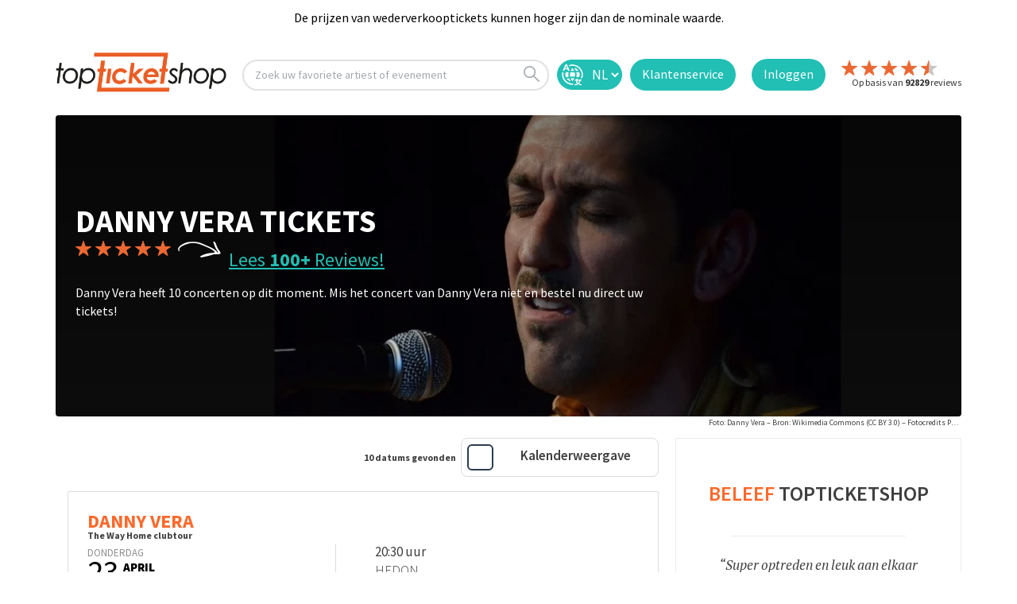

--- FILE ---
content_type: text/html; charset=utf-8
request_url: https://www.topticketshop.nl/danny-vera/?utm_source=ttsarthm&utm_medium=web&utm_campaign=tts.simple-minds-2165&utm_content=simple-minds
body_size: 21849
content:


<!DOCTYPE html>
<html class="no-js" lang="nl" class="notranslate" translate="no" xmlns="http://www.w3.org/1999/xhtml" xmlns:fb="http://www.facebook.com/2008/fbml" xmlns:og="http://ogp.me/ns#">
<head>
    <meta charset="utf-8" />
        <meta name="viewport" content="width=device-width,initial-scale=1,minimum-scale= 1" />
    <meta name="msvalidate.01" content="C8234598EFC3A1DCDA889A252D998FF0" />
    <meta http-equiv="Accept-CH" content="DPR,Width,Viewport-Width" />
    <meta name="google-site-verification" content="av_EOc82dEt5Irkyhm_vDlR9GUDJNOqiraq6i3xPWQw" />
    <meta name="apple-mobile-web-app-capable" content="yes" />
    <meta name="apple-mobile-web-app-status-bar-style" content="default" />
    <meta http-equiv="Content-Type" content="text/html; charset=utf-8" />
    <meta http-equiv="Content-Language" content="nl" />
    <meta property="og:type" content="website" />
    <meta property="og:title" content="topticketshop.nl" />
    <meta property="og:description" content="TopticketShop | Op zoek naar tickets voor Danny Vera? &#x2713; Al 20 jaar de beste klantenservice. &#x2713; Geen wachtrijen" />
    <meta property="og:url" content="https://topticketshop.nl/" />
    <meta property="og:site_name" content="topticketshop.nl" />
    <meta property="og:image" content="https://res.cloudinary.com/bs-producties-bv/image/upload/c_fill,h_180,w_180/v1473186028/TTS/web/TTSlogo.png" />
    <meta property="og:locale" content="nl" />
    <meta name="twitter:card" content="summary" />
    <meta name="twitter:site" content="@TopticketsShop" />
    <meta name="twitter:domain" content="topticketshop.nl" />
    <meta name="HandheldFriendly" content="true" />
    <title>Danny Vera tickets kopen? - topticketshop.nl</title>
    <meta name="title" content="Danny Vera tickets kopen?" />
    <meta name="description" content="Op zoek naar tickets voor Danny Vera? &#x2713; Al 20 jaar de beste klantenservice. &#x2713; Geen wachtrijen" />
    <script type="text/javascript">
        var baseUrl = "";
    </script>


    <link rel="icon" type="image/png" sizes="32x32" href="https://res.cloudinary.com/bs-producties-bv/image/upload/v1687272141/new-topticketshop/favicon/favicon-32x32.png">
    <link rel="icon" type="image/png" sizes="96x96" href="https://res.cloudinary.com/bs-producties-bv/image/upload/v1687272139/new-topticketshop/favicon/android-icon-96x96.png">
    <link rel="icon" type="image/png" sizes="192x192" href="https://res.cloudinary.com/bs-producties-bv/image/upload/v1687272140/new-topticketshop/favicon/android-icon-192x192.png">
    <link rel="icon" type="image/png" sizes="16x16" href="https://res.cloudinary.com/bs-producties-bv/image/upload/v1687272140/new-topticketshop/favicon/favicon-16x16.png">
    <link rel="manifest" href="/manifest.json">

    <meta name="theme-color" content="#ffffff" />
    <meta name="application-name" content="topticketshop.nl" />
    <link rel="preconnect" href="https://fonts.googleapis.com">
    <link rel="preconnect" href="https://fonts.gstatic.com" crossorigin>

        <link rel="preload" href="/fonts/cubano-regular-webfont.woff" as="font" type="font/woff" crossorigin="anonymous">
        <link rel="preload" href="/fonts/cubano-regular-webfont.woff2" as="font" type="font/woff2" crossorigin="anonymous">
        <link rel="preload" href="/fonts/icomoon.woff?omwqo9" as="font" type="font/woff" crossorigin="anonymous">
        <link rel="preload" href="/css/site.css?v=nmZdw1ZHmChup3hCn8RJPYLY6cYKcKaJt5g6q9F-sB4" as="style">
        <link rel="stylesheet" href="/css/site.css?v=nmZdw1ZHmChup3hCn8RJPYLY6cYKcKaJt5g6q9F-sB4" />
        <script src="/js/modernizr.js?v=ffw-9zwShMev88XNrDgS0hLIuJkDfXhgyLogod77mn8"></script>
        <script src="/js/classie.js?v=ZWrFMtg_W6pNtIiiFL3m-F7QGLiixIXnpdYtog-4_yU"></script>
        <script src="/locale/tts.nl.js?v=O2eFdiAg2Oq8nb-rveW1wuAEc7Tg73SVLyj4qG5Ooq4"></script>

    <meta name="referrer" content="origin-when-cross-origin">
    <link rel="alternate" hreflang="x-default" href="https://www.topticketshop.com/">
    <link rel="alternate" hreflang="nl" href="https://www.topticketshop.nl/">
    <link rel="alternate" hreflang="fr" href="https://www.topticketshop.com?taal=fr">
    <link rel="alternate" hreflang="de" href="https://www.topticketshop.de/">
    <link rel="alternate" hreflang="en" href="https://www.topticketshop.com/">
    <link rel="alternate" hreflang="nl-be" href="https://www.topticketshop.be/">
    <link rel="alternate" hreflang="fr-be" href="https://www.topticketshop.be/?taal=fr">
    <!-- Just for google -->
    <meta name="google" content="notranslate">
    <!-- opt out of translation features on Google -->
    <meta name="googlebot" content="notranslate">
    <!-- opt out of translation features on all search engines that support this directive -->
    <meta name="robots" content="notranslate">
    <meta property="al:ios:app_store_id" content="1201842252" />
    <meta property="al:ios:app_name" content="topticketshop" />

    <meta property="al:android:app_name" content="topticketshop" />
    <meta property="al:android:package" content="com.movic.tts" />
    <meta property="al:web:url" content="https://www.topticketshop.nl/danny-vera" />


    <meta http-equiv="x-dns-prefetch-control" content="on">
    <link rel="canonical" href="https://www.topticketshop.nl/danny-vera">
    <link href="/opensearch.xml" rel="search" title="topticketshop.nl Search" type="application/opensearchdescription+xml">

    
<!-- Google Tag Manager  Consent Mode v2 with CookieYes  -->
<script>
    window.dataLayer = window.dataLayer || [];
    function gtag() {
        dataLayer.push(arguments);
    }
    gtag("consent", "default", {
        ad_storage: "denied",
        ad_user_data: "denied",
        ad_personalization: "denied",
        analytics_storage: "denied",
        functionality_storage: "denied",
        personalization_storage: "denied",
        security_storage: "granted",
        wait_for_update: 2000,
    });
    gtag("set", "ads_data_redaction", true);
    gtag("set", "url_passthrough", true);
    
</script>
<!-- Google Tag Manager -->
<script>
(function(w,d,s,l,i){w[l]=w[l]||[];w[l].push({'gtm.start':
new Date().getTime(),event:'gtm.js'});var f=d.getElementsByTagName(s)[0],
j=d.createElement(s),dl=l!='dataLayer'?'&l='+l:'';j.async=true;j.src=
'https://www.googletagmanager.com/gtm.js?id='+i+dl;f.parentNode.insertBefore(j,f);
})(window,document,'script','dataLayer','GTM-WLL3SLP');
window.dataLayer = window.dataLayer || []; function gtag(){dataLayer.push(arguments);}

</script>
<!-- End Google Tag Manager -->

<script type="text/javascript">
function openTypesenseSearch(clickSource) {
window.location.href = "/instant-search";
}
    </script>


    
    <meta name="author" content="https://www.topticketshop.nl">
    <twitter-card-summary-large-image username="@TopTicketshopNL">
        <meta name="referrer" content="origin-when-crossorigin">




</head>
<body>
    <!-- Google Tag Manager (noscript) -->
    <noscript>
        <iframe src="https://www.googletagmanager.com/ns.html?id=GTM-WLL3SLP"
                height="0" width="0" style="display:none;visibility:hidden"></iframe>
    </noscript>
    <!-- End Google Tag Manager (noscript) -->
    <div class="wrapper home-page " id="mainApp">
        
		<header class="page-header" id="header1">
				<div class="top-message-2" id="bad7f1ef-173a-15cb-6a40-9eefb6337d89">
					<div class="center-max-width-holder">
							<div class="text-block-6">De prijzen van wederverkooptickets kunnen hoger zijn dan de nominale waarde.</div>
					</div>
				</div>
	
			<div class="header">
				<div class="container-header w-clearfix">
					<a style="margin-right: 20px;" href="/">
						<img src="https://res.cloudinary.com/bs-producties-bv/image/upload/s--adnI9Knd--/f_auto,q_auto/v1523019967/TTS/web/TTSlogov1.svg" id="w-node-88f1a7bea2d3-a7bea2d1" alt="" class="header1-logo">
					</a>

						<div onclick="openTypesenseSearch(this);" id="w-node-88f1a7bea2e5-a7bea2d1" class="evtsearch w-clearfix">
							<div class="search-text">
								Zoek uw favoriete artiest of evenement
							</div>
							<img src="https://res.cloudinary.com/bs-producties-bv/image/upload/v1580731517/TTS/wfassets/search.svg" alt="" class="search-icon">
						</div>

					
		
					
        <div id="w-node-88f1a7bea2d4-a7bea2d1" title="Nederlands | Dutch " >
                    <form id="selectLanguage" method="post" class="form-horizontal" role="form" action="/home/setlanguage?returnUrl=~%2Fdanny-vera%2F%3Futm_source%3Dttsarthm%26utm_medium%3Dweb%26utm_campaign%3Dtts.simple-minds-2165%26utm_content%3Dsimple-minds">
                        
                        <select name="culture" onchange="this.form.submit();" class="lang-sel">
                        <option selected="selected" value="nl">NL</option>
<option value="en">EN</option>
<option value="de">DE</option>
<option value="fr">FR</option>
</select>
                    <input name="f" type="hidden" value="CfDJ8Lv9TdGQa5VKjW2PourbOD1FAmHlpOqlJf8VD31-1iqCwkB-VtFn4vSSFxxztULk8RyO9AkO9VoGpq22y72rHtbQkGiE7uuF24x8jBwh7_srVNKNcUeZOdtEkr54LjV0aGWYxmykMo6IYQWe8qV0CHs" /></form>
                </div>

	
					<a id="w-node-88f1a7bea2ed-a7bea2d1" class="login contact-button w-inline-block" href="/contact">
						<img src="https://res.cloudinary.com/bs-producties-bv/image/upload/v1580731517/TTS/wfassets/contact.png" width="35" alt="" class="contact-image">
						<div class="login-text contact-text">
								Klantenservice
						</div>
					</a>

						<a id="w-node-a3b0c9753a3c-a7bea2d1" class="login w-inline-block" href="/inloggen">
							<div class="login-text">Inloggen</div>
						</a>
					<a id="w-node-88f1a7bea2d4-a7bea2d1" href="/reviews">
						<div id="w-node-88f1a7bea2d4-a7bea2d1" class="header-review-container w-clearfix">
								<img src="https://res.cloudinary.com/bs-producties-bv/image/upload/dpr_auto,f_auto,q_auto:good/v1659520772/TTS/wfassets/star.svg" alt="" class="header-review-star left-float">
								<img src="https://res.cloudinary.com/bs-producties-bv/image/upload/dpr_auto,f_auto,q_auto:good/v1659520772/TTS/wfassets/star.svg" alt="" class="header-review-star left-float">
								<img src="https://res.cloudinary.com/bs-producties-bv/image/upload/dpr_auto,f_auto,q_auto:good/v1659520772/TTS/wfassets/star.svg" alt="" class="header-review-star left-float">
								<img src="https://res.cloudinary.com/bs-producties-bv/image/upload/dpr_auto,f_auto,q_auto:good/v1659520772/TTS/wfassets/star.svg" alt="" class="header-review-star left-float">
										<img src="https://res.cloudinary.com/bs-producties-bv/image/upload/dpr_auto,f_auto,q_auto:good/v1580731517/TTS/wfassets/half-star.svg" alt="" class="header-review-star left-float">
							<div class="header-reviews">
								Op basis van <strong class="number-header-reviews">92829</strong> reviews

								<br>
							</div>
						</div>
					</a>
				</div>
			</div>
		
			<div class="container" style="display: none">
				<div class="form-holder">
					<div class="zoek-header-sticky">
						<form id="globalSearchcontentForm" class="search-form" role="search" novalidate data-ajax="true" data-ajax-method="Post" data-ajax-mode="replace" data-ajax-update="#ttsglobalsearchresultcontentdetail" data-ajax-begin="TTS.Search.OnBeginSearchForm" data-ajax-failure="TTS.Search.OnFailureSearchForm" data-ajax-complete="TTS.Search.OnCompleteSearchForm" data-ajax-success="TTS.Search.OnSuccessSearchForm" action="/search/globalsearch" method="post">
							<input id="globalSrcQry" name="q" type="hidden" value="" />
							<input pattern="^(\w+\S +)$" class="search" id="ttsglobalsearchinput" type="search" placeholder="Zoek een evenement of artiest" autocomplete="off" spellcheck="false">
							<button id="ttsglobalsearchinputsubmit" type="submit"><i class="icon-search"></i></button>
						<input name="f" type="hidden" value="CfDJ8Lv9TdGQa5VKjW2PourbOD1FAmHlpOqlJf8VD31-1iqCwkB-VtFn4vSSFxxztULk8RyO9AkO9VoGpq22y72rHtbQkGiE7uuF24x8jBwh7_srVNKNcUeZOdtEkr54LjV0aGWYxmykMo6IYQWe8qV0CHs" /></form>
						<a class="close" title="Zoeken sluiten">
						</a>
					</div>

					<div id="ttsglobalsearchresultcontentdetail" class="content-detail">
					</div>
					<div class="content-detail search-history-bar">

						<div class="three-column">
							<div class="column ">
								<span class="h2">TOP EVENEMENTEN </span>
								<ul class="links">
											<li>
												<a href="/vrienden%20van%20amstel%20live-tickets/141628#seat-categories">
													<div class="image-holder">
														<picture>
															<source srcset="https://res.cloudinary.com/bs-producties-bv/image/upload/ar_3:2,c_fill,g_faces:auto/f_auto,q_auto,dpr_auto,w_auto,h_45/v1547729072/topticketshop/mbhmetg65kgo0bdxalyj.jpg#245a314d71cee396168b4570aee5fc0a1fbb8806">
															<img src="https://res.cloudinary.com/bs-producties-bv/image/upload/ar_3:2,c_fill,g_faces:auto/f_auto,q_auto,dpr_auto,w_auto,h_45/v1547729072/topticketshop/mbhmetg65kgo0bdxalyj.jpg#245a314d71cee396168b4570aee5fc0a1fbb8806" alt="Vrienden Van Amstel Live">
														</picture>
													</div> Vrienden Van Amstel Live
												</a>
												<p class="text-box">
													18+
												</p>
											</li>
											<li>
												<a href="/ludovico%20einaudi-tickets/141755#seat-categories">
													<div class="image-holder">
														<picture>
															<source srcset="https://res.cloudinary.com/bs-producties-bv/image/upload/ar_3:2,c_fill,g_faces:auto/f_auto,q_auto,dpr_auto,w_auto,h_45/v1676286495/topticketshop/lh0jyvyrkxjpe9nay4ft.jpg#0f3bc547705a0e5a2b511a3ae6e8c7262f2ca343">
															<img src="https://res.cloudinary.com/bs-producties-bv/image/upload/ar_3:2,c_fill,g_faces:auto/f_auto,q_auto,dpr_auto,w_auto,h_45/v1676286495/topticketshop/lh0jyvyrkxjpe9nay4ft.jpg#0f3bc547705a0e5a2b511a3ae6e8c7262f2ca343" alt="Ludovico Einaudi">
														</picture>
													</div> Ludovico Einaudi
												</a>
												<p class="text-box">
													woensdag   8 juli 2026 | 20:00
												</p>
											</li>
											<li>
												<a href="/40%2045%20de%20musical-tickets/139041#seat-categories">
													<div class="image-holder">
														<picture>
															<source srcset="https://res.cloudinary.com/bs-producties-bv/image/upload/ar_3:2,c_fill,g_faces:auto/f_auto,q_auto,dpr_auto,w_auto,h_45/v1477583738/defaultimages/mfqm2v5u5s8yuqem79bn.jpg#d7f5162b04a90bf50010351c79f326521275dbbf">
															<img src="https://res.cloudinary.com/bs-producties-bv/image/upload/ar_3:2,c_fill,g_faces:auto/f_auto,q_auto,dpr_auto,w_auto,h_45/v1477583738/defaultimages/mfqm2v5u5s8yuqem79bn.jpg#d7f5162b04a90bf50010351c79f326521275dbbf" alt="40 45 De Musical">
														</picture>
													</div> 40 45 De Musical
												</a>
												<p class="text-box">
													donderdag   22 januari 2026 | 20:30
												</p>
											</li>
											<li>
												<a href="/daniel%20arends-tickets/133833#seat-categories">
													<div class="image-holder">
														<picture>
															<source srcset="https://res.cloudinary.com/bs-producties-bv/image/upload/ar_3:2,c_fill,g_faces:auto/f_auto,q_auto,dpr_auto,w_auto,h_45/v1676636821/topticketshop/kak97iesemqd4um6njly.jpg#94b21a2152672dbfbe9f712bdd2e83eea13156d9">
															<img src="https://res.cloudinary.com/bs-producties-bv/image/upload/ar_3:2,c_fill,g_faces:auto/f_auto,q_auto,dpr_auto,w_auto,h_45/v1676636821/topticketshop/kak97iesemqd4um6njly.jpg#94b21a2152672dbfbe9f712bdd2e83eea13156d9" alt="Daniel Arends">
														</picture>
													</div> Daniel Arends
												</a>
												<p class="text-box">
													High Class Bitch
												</p>
											</li>
											<li>
												<a href="/bruno%20mars-tickets/141753#seat-categories">
													<div class="image-holder">
														<picture>
															<source srcset="https://res.cloudinary.com/bs-producties-bv/image/upload/ar_3:2,c_fill,g_faces:auto/f_auto,q_auto,dpr_auto,w_auto,h_45/v1768381614/topticketshop/ir8vgx2l1s37rq6obupx.jpg#167cbd123920d9af396d4d2740b73f2285df5294">
															<img src="https://res.cloudinary.com/bs-producties-bv/image/upload/ar_3:2,c_fill,g_faces:auto/f_auto,q_auto,dpr_auto,w_auto,h_45/v1768381614/topticketshop/ir8vgx2l1s37rq6obupx.jpg#167cbd123920d9af396d4d2740b73f2285df5294" alt="Bruno Mars">
														</picture>
													</div> Bruno Mars
												</a>
												<p class="text-box">
													The Romantic Tour (6+)
												</p>
											</li>
								</ul>
							</div>
							<div class="column ">
								<span class="h2">AANBIEDINGEN </span>
								<ul class="links">
											<li>
												<a href="/bee%20gees%20forever-tickets/138290#seat-categories">
													<div class="image-holder">
														<picture>
															<source srcset="https://res.cloudinary.com/bs-producties-bv/image/upload/ar_3:2,c_fill,g_faces:auto/f_auto,q_auto,dpr_auto,w_auto,h_45/v1712058365/topticketshop/sy6iaqvzuj0bxdprngdz.jpg#0a1b3aa10b2e0727997fc816b1a938b7a49cf121">
															<img src="https://res.cloudinary.com/bs-producties-bv/image/upload/ar_3:2,c_fill,g_faces:auto/f_auto,q_auto,dpr_auto,w_auto,h_45/v1712058365/topticketshop/sy6iaqvzuj0bxdprngdz.jpg#0a1b3aa10b2e0727997fc816b1a938b7a49cf121" alt="Bee Gees Forever">
														</picture>
													</div> Bee Gees Forever
												</a>
												<p class="text-box"> </p>
											</li>
											<li>
												<a href="/the%20weeknd-tickets/139193#seat-categories">
													<div class="image-holder">
														<picture>
															<source srcset="https://res.cloudinary.com/bs-producties-bv/image/upload/ar_3:2,c_fill,g_faces:auto/f_auto,q_auto,dpr_auto,w_auto,h_45/v1582191332/topticketshop/wnndx0j6dbnjr9ivgxha.jpg#d655919e3b46a2b111b0bd73a29300c89666b9e2">
															<img src="https://res.cloudinary.com/bs-producties-bv/image/upload/ar_3:2,c_fill,g_faces:auto/f_auto,q_auto,dpr_auto,w_auto,h_45/v1582191332/topticketshop/wnndx0j6dbnjr9ivgxha.jpg#d655919e3b46a2b111b0bd73a29300c89666b9e2" alt="The Weeknd">
														</picture>
													</div> The Weeknd
												</a>
												<p class="text-box"> After Hours Til Dawn Tour</p>
											</li>
											<li>
												<a href="/paul%20simon-tickets/141214#seat-categories">
													<div class="image-holder">
														<picture>
															<source srcset="https://res.cloudinary.com/bs-producties-bv/image/upload/ar_3:2,c_fill,g_faces:auto/f_auto,q_auto,dpr_auto,w_auto,h_45/v1529408600/topticketshop/povtdgzmqc6e1skowsww.jpg#2c8790eacf26e5cfe2df3095e8d7f23b7cb20780">
															<img src="https://res.cloudinary.com/bs-producties-bv/image/upload/ar_3:2,c_fill,g_faces:auto/f_auto,q_auto,dpr_auto,w_auto,h_45/v1529408600/topticketshop/povtdgzmqc6e1skowsww.jpg#2c8790eacf26e5cfe2df3095e8d7f23b7cb20780" alt="Paul Simon">
														</picture>
													</div> Paul Simon
												</a>
												<p class="text-box"> A Quiet Celebration</p>
											</li>
											<li>
												<a href="/fred%20van%20leer-tickets/138389#seat-categories">
													<div class="image-holder">
														<picture>
															<source srcset="https://res.cloudinary.com/bs-producties-bv/image/upload/ar_3:2,c_fill,g_faces:auto/f_auto,q_auto,dpr_auto,w_auto,h_45/v1645110641/topticketshop/qlnw7bhafzdggpe2oqqv.jpg#590a2db408ff5f4b2b876bacf019cfc1717388ea">
															<img src="https://res.cloudinary.com/bs-producties-bv/image/upload/ar_3:2,c_fill,g_faces:auto/f_auto,q_auto,dpr_auto,w_auto,h_45/v1645110641/topticketshop/qlnw7bhafzdggpe2oqqv.jpg#590a2db408ff5f4b2b876bacf019cfc1717388ea" alt="Fred Van Leer">
														</picture>
													</div> Fred Van Leer
												</a>
												<p class="text-box"> Ik weet het eigenlijk niet</p>
											</li>
											<li>
												<a href="/bouke%20and%20the%20elvis%20matters%20band-tickets/130838#seat-categories">
													<div class="image-holder">
														<picture>
															<source srcset="https://res.cloudinary.com/bs-producties-bv/image/upload/ar_3:2,c_fill,g_faces:auto/f_auto,q_auto,dpr_auto,w_auto,h_45/v1706180830/topticketshop/wraqhgkxjnuiqfaszhoe.jpg#cde0fa7f23321683b3cb333faafc2be4892380c3">
															<img src="https://res.cloudinary.com/bs-producties-bv/image/upload/ar_3:2,c_fill,g_faces:auto/f_auto,q_auto,dpr_auto,w_auto,h_45/v1706180830/topticketshop/wraqhgkxjnuiqfaszhoe.jpg#cde0fa7f23321683b3cb333faafc2be4892380c3" alt="Bouke And The Elvis Matters Band">
														</picture>
													</div> Bouke And The Elvis Matters Band
												</a>
												<p class="text-box"> Bouke  ElvisMatters Band</p>
											</li>
								</ul>
							</div>
						</div>
					</div>
				</div>
			</div>
		
		</header>
	
        <main id="main">

            
    <div class="container">
            <div class="visual">
                <picture>
                    <source srcset="https://res.cloudinary.com/bs-producties-bv/image/upload/c_fill,ar_1:1,g_faces,f_auto/f_auto,q_auto,dpr_1.0,w_auto,h_511/v1556009256/topticketshop/dviiqjycgfof4ymr2505.jpg#01c08d7a8408aea166b85f4a7e367eaa2d489d39 2x " media="(max-width: 767px)">
                    <source srcset="https://res.cloudinary.com/bs-producties-bv/image/upload/c_fill,ar_3:1,g_faces,f_auto/f_auto,q_auto,dpr_1.0/c_fill,w_auto,h_500/v1556009256/topticketshop/dviiqjycgfof4ymr2505.jpg#01c08d7a8408aea166b85f4a7e367eaa2d489d39">
                    <img src="https://res.cloudinary.com/bs-producties-bv/image/upload/c_fill,ar_3:1,g_faces,f_auto/f_auto,q_auto,dpr_1.0/c_fill,w_auto,h_500/v1556009256/topticketshop/dviiqjycgfof4ymr2505.jpg#01c08d7a8408aea166b85f4a7e367eaa2d489d39" alt="Danny Vera">
                </picture>
                <div class="content">
                    <div class="container">
                        <div class="text">
                            <script type="application/ld+json">
                                {
                                "@context": "http://schema.org",
                                "@type": "BreadcrumbList",
                                "itemListElement":
                                [
                                {
                                "@type": "ListItem",
                                "position": 1,
                                "item":
                                {
                                "@id": "https://www.topticketshop.nl/concerten",
                                "name": "Concerten"
                                }
                                },
                                {
                                "@type": "ListItem",
                                "position": 2,
                                "item":
                                {
                                "@id": "https://www.topticketshop.nl/danny-vera",
                                "name": "Danny Vera"
                                }
                                }
                                ]
                                }
                            </script>
                        <h1>Danny Vera Tickets</h1>

  <!-- start rating bar -->
<div class="rating-view"  title="Gemiddelde beoordeling sterren is 4,8 van 5.">
    <div class="stars">
                                        <img src="https://res.cloudinary.com/bs-producties-bv/image/upload/dpr_auto,f_auto,q_auto:good/v1659520772/TTS/wfassets/star.svg" alt="" class="header-review-star left-float">
                                        <img src="https://res.cloudinary.com/bs-producties-bv/image/upload/dpr_auto,f_auto,q_auto:good/v1659520772/TTS/wfassets/star.svg" alt="" class="header-review-star left-float">
                                        <img src="https://res.cloudinary.com/bs-producties-bv/image/upload/dpr_auto,f_auto,q_auto:good/v1659520772/TTS/wfassets/star.svg" alt="" class="header-review-star left-float">
                                        <img src="https://res.cloudinary.com/bs-producties-bv/image/upload/dpr_auto,f_auto,q_auto:good/v1659520772/TTS/wfassets/star.svg" alt="" class="header-review-star left-float">
                                                <img src="https://res.cloudinary.com/bs-producties-bv/image/upload/dpr_auto,f_auto,q_auto:good/v1659520772/TTS/wfassets/star.svg" alt="" class="header-review-star left-float">
    </div>
        <span class="note-text"> <a href="#reviews" class="reviewslink">Lees <span>100&#x2B;</span> Reviews! </a></span>
    
</div>
<!-- end rating bar -->
                                <div id="info">
                                Danny Vera heeft 10 concerten op dit moment. Mis het concert van Danny Vera niet en bestel nu direct uw tickets!
                                </div>



                            <div class="artrtusr"></div>
                        </div>
                    </div>

                </div>


            </div>
	    <div class="imgBron" title="Danny Vera &#x2013; Bron: Wikimedia Commons (CC BY 3.0) &#x2013; Fotocredits Paul Luberti"><span class="cmt">&nbsp;<a href="#"  rel="nofollow">Foto:</a>&nbsp;Danny Vera &#x2013; Bron: Wikimedia Commons (CC BY 3.0) &#x2013; Fotocredits Paul Luberti</span></div>
    
    </div>
  
    <div class="main-section">


        <div class="container">
                <div id="events">
                    <div class="dot-spinner">
                        <div class="dot1"></div>
                        <div class="dot2"></div>
                    </div>
                <div class="filter-area artiest-home">

	<form id="filterForm" class="filter-form hide" data-ajax="true" data-ajax-method="Post" data-ajax-mode="replace" data-ajax-update="#ajaxHolderId" data-ajax-begin="onBeginSendFilterForm" data-ajax-failure="onFailureSendFilterForm" data-ajax-complete="onCompleteSendFilterForm" data-ajax-success="onSuccessSendFilterForm" action="/search/searchartiestevents" method="post">

		<div class="holder">
			<div class="drop">
				<a href="#" class="close">Filter</a>
				<div class="filterTagsContentA" id="filterTagsContent">
					<div class="selected-item artiest-tags">
</div>
				</div>
				<div id="loading"></div>
				<div class="searchFilterContentA" id="searchFilterContent">
					<div id="artiestticketsearch">
    <div class="row">
            <div class="col">
                <strong class="title">Land</strong>
                <ul class="set-list">
<input data-val="true" data-val-required="The Id field is required." id="Filter_Lands_0__Id" name="Filter.Lands[0].Id" type="hidden" value="0" /><input id="Filter_Lands_0__Name" name="Filter.Lands[0].Name" type="hidden" value="Belgie" />                            <li data-name="belgie">
                                <label class="checkbox">
                                    <input type="checkbox"
                                           id=Filter_Lands_0__IsChecked
                                           name=Filter.Lands[0].IsChecked
                                           value="true" 
                                           onclick="postArtistFilterPreSearch(this)" />
                                    <span>Belgie</span>
                                </label>
                            </li>
<input data-val="true" data-val-required="The Id field is required." id="Filter_Lands_1__Id" name="Filter.Lands[1].Id" type="hidden" value="0" /><input id="Filter_Lands_1__Name" name="Filter.Lands[1].Name" type="hidden" value="Nederland" />                            <li data-name="nederland">
                                <label class="checkbox">
                                    <input type="checkbox"
                                           id=Filter_Lands_1__IsChecked
                                           name=Filter.Lands[1].IsChecked
                                           value="true" 
                                           onclick="postArtistFilterPreSearch(this)" />
                                    <span>Nederland</span>
                                </label>
                            </li>
                </ul>
            </div>
            <div class="col">
                <strong class="title">Datum</strong>
                <ul class="set-list">
<input data-val="true" data-val-required="The Id field is required." id="Filter_Months_0__Id" name="Filter.Months[0].Id" type="hidden" value="0" /><input id="Filter_Months_0__Name" name="Filter.Months[0].Name" type="hidden" value="April 2026" />                            <li data-name="m4j2026" class="checkbox">
                                <label>
                                    <input type="checkbox"
                                           id=Filter_Months_0__IsChecked
                                           name=Filter.Months[0].IsChecked
                                           value="true" 
                                           onclick="postArtistFilterPreSearch(this)" />
                                    <span>
                                        April 2026
                                    </span>
                                </label>
                            </li>
<input data-val="true" data-val-required="The Id field is required." id="Filter_Months_1__Id" name="Filter.Months[1].Id" type="hidden" value="0" /><input id="Filter_Months_1__Name" name="Filter.Months[1].Name" type="hidden" value="Mei 2026" />                            <li data-name="m5j2026" class="checkbox">
                                <label>
                                    <input type="checkbox"
                                           id=Filter_Months_1__IsChecked
                                           name=Filter.Months[1].IsChecked
                                           value="true" 
                                           onclick="postArtistFilterPreSearch(this)" />
                                    <span>
                                        Mei 2026
                                    </span>
                                </label>
                            </li>
<input data-val="true" data-val-required="The Id field is required." id="Filter_Months_2__Id" name="Filter.Months[2].Id" type="hidden" value="0" /><input id="Filter_Months_2__Name" name="Filter.Months[2].Name" type="hidden" value="December 2026" />                            <li data-name="m12j2026" class="checkbox">
                                <label>
                                    <input type="checkbox"
                                           id=Filter_Months_2__IsChecked
                                           name=Filter.Months[2].IsChecked
                                           value="true" 
                                           onclick="postArtistFilterPreSearch(this)" />
                                    <span>
                                        December 2026
                                    </span>
                                </label>
                            </li>
                </ul>
            </div>
            <div class="col">
                <strong class="title">Plaats </strong>
                <ul class="set-list">
<input data-val="true" data-val-required="The Id field is required." id="Filter_Plaats_0__Id" name="Filter.Plaats[0].Id" type="hidden" value="0" /><input id="Filter_Plaats_0__Name" name="Filter.Plaats[0].Name" type="hidden" value="Antwerpen" />                            <li data-name="antwerpen">
                                <label class="checkbox">
                                    <input type="checkbox"
                                           id=Filter_Plaats_0__IsChecked
                                           name=Filter.Plaats[0].IsChecked
                                           value="true" 
                                           onclick="postArtistFilterPreSearch(this)" />
                                    <span>Antwerpen</span>
                                </label>
                            </li>
<input data-val="true" data-val-required="The Id field is required." id="Filter_Plaats_1__Id" name="Filter.Plaats[1].Id" type="hidden" value="0" /><input id="Filter_Plaats_1__Name" name="Filter.Plaats[1].Name" type="hidden" value="Eindhoven" />                            <li data-name="eindhoven">
                                <label class="checkbox">
                                    <input type="checkbox"
                                           id=Filter_Plaats_1__IsChecked
                                           name=Filter.Plaats[1].IsChecked
                                           value="true" 
                                           onclick="postArtistFilterPreSearch(this)" />
                                    <span>Eindhoven</span>
                                </label>
                            </li>
<input data-val="true" data-val-required="The Id field is required." id="Filter_Plaats_2__Id" name="Filter.Plaats[2].Id" type="hidden" value="0" /><input id="Filter_Plaats_2__Name" name="Filter.Plaats[2].Name" type="hidden" value="Enschede" />                            <li data-name="enschede">
                                <label class="checkbox">
                                    <input type="checkbox"
                                           id=Filter_Plaats_2__IsChecked
                                           name=Filter.Plaats[2].IsChecked
                                           value="true" 
                                           onclick="postArtistFilterPreSearch(this)" />
                                    <span>Enschede</span>
                                </label>
                            </li>
<input data-val="true" data-val-required="The Id field is required." id="Filter_Plaats_3__Id" name="Filter.Plaats[3].Id" type="hidden" value="0" /><input id="Filter_Plaats_3__Name" name="Filter.Plaats[3].Name" type="hidden" value="Groningen" />                            <li data-name="groningen">
                                <label class="checkbox">
                                    <input type="checkbox"
                                           id=Filter_Plaats_3__IsChecked
                                           name=Filter.Plaats[3].IsChecked
                                           value="true" 
                                           onclick="postArtistFilterPreSearch(this)" />
                                    <span>Groningen</span>
                                </label>
                            </li>
<input data-val="true" data-val-required="The Id field is required." id="Filter_Plaats_4__Id" name="Filter.Plaats[4].Id" type="hidden" value="0" /><input id="Filter_Plaats_4__Name" name="Filter.Plaats[4].Name" type="hidden" value="Maastricht" />                            <li data-name="maastricht">
                                <label class="checkbox">
                                    <input type="checkbox"
                                           id=Filter_Plaats_4__IsChecked
                                           name=Filter.Plaats[4].IsChecked
                                           value="true" 
                                           onclick="postArtistFilterPreSearch(this)" />
                                    <span>Maastricht</span>
                                </label>
                            </li>
<input data-val="true" data-val-required="The Id field is required." id="Filter_Plaats_5__Id" name="Filter.Plaats[5].Id" type="hidden" value="0" /><input id="Filter_Plaats_5__Name" name="Filter.Plaats[5].Name" type="hidden" value="Nijmegen" />                            <li data-name="nijmegen">
                                <label class="checkbox">
                                    <input type="checkbox"
                                           id=Filter_Plaats_5__IsChecked
                                           name=Filter.Plaats[5].IsChecked
                                           value="true" 
                                           onclick="postArtistFilterPreSearch(this)" />
                                    <span>Nijmegen</span>
                                </label>
                            </li>
<input data-val="true" data-val-required="The Id field is required." id="Filter_Plaats_6__Id" name="Filter.Plaats[6].Id" type="hidden" value="0" /><input id="Filter_Plaats_6__Name" name="Filter.Plaats[6].Name" type="hidden" value="Tilburg" />                            <li data-name="tilburg">
                                <label class="checkbox">
                                    <input type="checkbox"
                                           id=Filter_Plaats_6__IsChecked
                                           name=Filter.Plaats[6].IsChecked
                                           value="true" 
                                           onclick="postArtistFilterPreSearch(this)" />
                                    <span>Tilburg</span>
                                </label>
                            </li>
<input data-val="true" data-val-required="The Id field is required." id="Filter_Plaats_7__Id" name="Filter.Plaats[7].Id" type="hidden" value="0" /><input id="Filter_Plaats_7__Name" name="Filter.Plaats[7].Name" type="hidden" value="Utrecht" />                            <li data-name="utrecht">
                                <label class="checkbox">
                                    <input type="checkbox"
                                           id=Filter_Plaats_7__IsChecked
                                           name=Filter.Plaats[7].IsChecked
                                           value="true" 
                                           onclick="postArtistFilterPreSearch(this)" />
                                    <span>Utrecht</span>
                                </label>
                            </li>
<input data-val="true" data-val-required="The Id field is required." id="Filter_Plaats_8__Id" name="Filter.Plaats[8].Id" type="hidden" value="0" /><input id="Filter_Plaats_8__Name" name="Filter.Plaats[8].Name" type="hidden" value="Zwolle" />                            <li data-name="zwolle">
                                <label class="checkbox">
                                    <input type="checkbox"
                                           id=Filter_Plaats_8__IsChecked
                                           name=Filter.Plaats[8].IsChecked
                                           value="true" 
                                           onclick="postArtistFilterPreSearch(this)" />
                                    <span>Zwolle</span>
                                </label>
                            </li>
                </ul>
            </div>
            <div class="col">
                <strong class="title">Locatie  </strong>
                <ul class="set-list">
<input data-val="true" data-val-required="The Id field is required." id="Filter_Locatie_0__Id" name="Filter.Locatie[0].Id" type="hidden" value="0" /><input id="Filter_Locatie_0__Name" name="Filter.Locatie[0].Name" type="hidden" value="013" />                            <li data-name="013">
                                <label class="checkbox">
                                    <input type="checkbox"
                                           id=Filter_Locatie_0__IsChecked
                                           name=Filter.Locatie[0].IsChecked
                                           value="true" 
                                           onclick="postArtistFilterPreSearch(this)" />
                                    <span>013</span>
                                </label>
                            </li>
<input data-val="true" data-val-required="The Id field is required." id="Filter_Locatie_1__Id" name="Filter.Locatie[1].Id" type="hidden" value="0" /><input id="Filter_Locatie_1__Name" name="Filter.Locatie[1].Name" type="hidden" value="De Oosterpoort" />                            <li data-name="de-oosterpoort">
                                <label class="checkbox">
                                    <input type="checkbox"
                                           id=Filter_Locatie_1__IsChecked
                                           name=Filter.Locatie[1].IsChecked
                                           value="true" 
                                           onclick="postArtistFilterPreSearch(this)" />
                                    <span>De Oosterpoort</span>
                                </label>
                            </li>
<input data-val="true" data-val-required="The Id field is required." id="Filter_Locatie_2__Id" name="Filter.Locatie[2].Id" type="hidden" value="0" /><input id="Filter_Locatie_2__Name" name="Filter.Locatie[2].Name" type="hidden" value="Doornroosje" />                            <li data-name="doornroosje">
                                <label class="checkbox">
                                    <input type="checkbox"
                                           id=Filter_Locatie_2__IsChecked
                                           name=Filter.Locatie[2].IsChecked
                                           value="true" 
                                           onclick="postArtistFilterPreSearch(this)" />
                                    <span>Doornroosje</span>
                                </label>
                            </li>
<input data-val="true" data-val-required="The Id field is required." id="Filter_Locatie_3__Id" name="Filter.Locatie[3].Id" type="hidden" value="0" /><input id="Filter_Locatie_3__Name" name="Filter.Locatie[3].Name" type="hidden" value="Effenaar" />                            <li data-name="effenaar">
                                <label class="checkbox">
                                    <input type="checkbox"
                                           id=Filter_Locatie_3__IsChecked
                                           name=Filter.Locatie[3].IsChecked
                                           value="true" 
                                           onclick="postArtistFilterPreSearch(this)" />
                                    <span>Effenaar</span>
                                </label>
                            </li>
<input data-val="true" data-val-required="The Id field is required." id="Filter_Locatie_4__Id" name="Filter.Locatie[4].Id" type="hidden" value="0" /><input id="Filter_Locatie_4__Name" name="Filter.Locatie[4].Name" type="hidden" value="Hedon" />                            <li data-name="hedon">
                                <label class="checkbox">
                                    <input type="checkbox"
                                           id=Filter_Locatie_4__IsChecked
                                           name=Filter.Locatie[4].IsChecked
                                           value="true" 
                                           onclick="postArtistFilterPreSearch(this)" />
                                    <span>Hedon</span>
                                </label>
                            </li>
<input data-val="true" data-val-required="The Id field is required." id="Filter_Locatie_5__Id" name="Filter.Locatie[5].Id" type="hidden" value="0" /><input id="Filter_Locatie_5__Name" name="Filter.Locatie[5].Name" type="hidden" value="Lotto Arena" />                            <li data-name="lotto-arena">
                                <label class="checkbox">
                                    <input type="checkbox"
                                           id=Filter_Locatie_5__IsChecked
                                           name=Filter.Locatie[5].IsChecked
                                           value="true" 
                                           onclick="postArtistFilterPreSearch(this)" />
                                    <span>Lotto Arena</span>
                                </label>
                            </li>
<input data-val="true" data-val-required="The Id field is required." id="Filter_Locatie_6__Id" name="Filter.Locatie[6].Id" type="hidden" value="0" /><input id="Filter_Locatie_6__Name" name="Filter.Locatie[6].Name" type="hidden" value="Metropool" />                            <li data-name="metropool">
                                <label class="checkbox">
                                    <input type="checkbox"
                                           id=Filter_Locatie_6__IsChecked
                                           name=Filter.Locatie[6].IsChecked
                                           value="true" 
                                           onclick="postArtistFilterPreSearch(this)" />
                                    <span>Metropool</span>
                                </label>
                            </li>
<input data-val="true" data-val-required="The Id field is required." id="Filter_Locatie_7__Id" name="Filter.Locatie[7].Id" type="hidden" value="0" /><input id="Filter_Locatie_7__Name" name="Filter.Locatie[7].Name" type="hidden" value="Muziekgieterij" />                            <li data-name="muziekgieterij">
                                <label class="checkbox">
                                    <input type="checkbox"
                                           id=Filter_Locatie_7__IsChecked
                                           name=Filter.Locatie[7].IsChecked
                                           value="true" 
                                           onclick="postArtistFilterPreSearch(this)" />
                                    <span>Muziekgieterij</span>
                                </label>
                            </li>
<input data-val="true" data-val-required="The Id field is required." id="Filter_Locatie_8__Id" name="Filter.Locatie[8].Id" type="hidden" value="0" /><input id="Filter_Locatie_8__Name" name="Filter.Locatie[8].Name" type="hidden" value="TivoliVredenburg" />                            <li data-name="tivolivredenburg">
                                <label class="checkbox">
                                    <input type="checkbox"
                                           id=Filter_Locatie_8__IsChecked
                                           name=Filter.Locatie[8].IsChecked
                                           value="true" 
                                           onclick="postArtistFilterPreSearch(this)" />
                                    <span>TivoliVredenburg</span>
                                </label>
                            </li>
                </ul>
            </div>
      
      
    </div>
    <input data-val="true" data-val-required="The ArtiestID field is required." Id="ArtiestID" name="Filter.ArtiestID" type="hidden" value="5231" />
    <input Id="DefaultView" name="Filter.DefaultView" type="hidden" value="" />
</div>
				</div>
			</div>
		</div>

	<input name="f" type="hidden" value="CfDJ8Lv9TdGQa5VKjW2PourbOD1FAmHlpOqlJf8VD31-1iqCwkB-VtFn4vSSFxxztULk8RyO9AkO9VoGpq22y72rHtbQkGiE7uuF24x8jBwh7_srVNKNcUeZOdtEkr54LjV0aGWYxmykMo6IYQWe8qV0CHs" /></form>

	<div id="tickets-agenda" class="filter-push artiest-pg">
		<div class="shedule-area  ">
			<div id="ajaxHolderId" class="ajax-holder" style="position:relative;">
			</div>
				<div class="ticketalert">
					<div class="text-block">Altijd als eerste op de hoogte zijn van nieuwe Danny Vera  shows?</div>
					<div class="text-block-2">Schrijf je in voor het TopTicketshop TICKETALERT. Je krijgt dan automatisch bericht van ons als er meer shows beschikbaar zijn. Zo hoef je nooit meer een show van Danny Vera  te missen!</div>
					<div id="5231-email-form-holder-nl-bad7f1ef-173a-15cb-6a40-9eefb6337d89" class="form-block w-form">
						<form action="/gebruiker-abonnement" id="email-form" data-ajax="true" data-ajax-method="Post" data-ajax-mode="replace" data-ajax-update="#5231-email-form-holder-nl-bad7f1ef-173a-15cb-6a40-9eefb6337d89" name="email-form" data-name="Email Form" class="form w-clearfix">
							<input name="IsAll" value="0" type="hidden" />
							<input name="ArtistId" value="5231" type="hidden" />
							<input name="Artiest" value="danny-vera" type="hidden" />
							<input name="USID" value="bad7f1ef-173a-15cb-6a40-9eefb6337d89" type="hidden" />
							<input type="email" class="text-field w-input" maxlength="256" name="email" data-name="Email" placeholder="Uw e-mailadres..." id="email" required="">
							<input type="submit" value="Inschrijven" data-wait="Even geduld aub..." class="submit-button w-button">
						<input name="f" type="hidden" value="CfDJ8Lv9TdGQa5VKjW2PourbOD1FAmHlpOqlJf8VD31-1iqCwkB-VtFn4vSSFxxztULk8RyO9AkO9VoGpq22y72rHtbQkGiE7uuF24x8jBwh7_srVNKNcUeZOdtEkr54LjV0aGWYxmykMo6IYQWe8qV0CHs" /></form>
					</div>
				</div>


		</div>
		<div class="clearfix"></div>
		<br />
		<h2 id=reviews>Danny Vera Reviews</h2><div class=review-block><div class=heading style=padding-left:30px><div class=holder><div class=rating-view title="Gemiddelde beoordeling sterren is 4,8 van 5."><div class=stars><img src=https://res.cloudinary.com/bs-producties-bv/image/upload/dpr_auto,f_auto,q_auto:good/v1659520772/TTS/wfassets/star.svg alt="" class="header-review-star left-float"> <img src=https://res.cloudinary.com/bs-producties-bv/image/upload/dpr_auto,f_auto,q_auto:good/v1659520772/TTS/wfassets/star.svg alt="" class="header-review-star left-float"> <img src=https://res.cloudinary.com/bs-producties-bv/image/upload/dpr_auto,f_auto,q_auto:good/v1659520772/TTS/wfassets/star.svg alt="" class="header-review-star left-float"> <img src=https://res.cloudinary.com/bs-producties-bv/image/upload/dpr_auto,f_auto,q_auto:good/v1659520772/TTS/wfassets/star.svg alt="" class="header-review-star left-float"> <img src=https://res.cloudinary.com/bs-producties-bv/image/upload/dpr_auto,f_auto,q_auto:good/v1659520772/TTS/wfassets/star.svg alt="" class="header-review-star left-float"></div><span class=totalreviewstext>Op basis van <strong class=count> 100+</strong> reviews</span></div><hr><h2>Dit vinden onze klanten <span>van Danny Vera</span></h2><p style=font-weight:300;font-size:17px;line-height:1.2>Topticketshop verzamelt reviews van echte klanten. Het is niet mogelijk om een review achter te laten als je geen tickets hebt aangeschaft bij Topticketshop. Reviews met grof taalgebruik en/of onwaarheden worden niet geplaatst. Het kan enkele weken duren voordat een review wordt geplaatst.</div></div><ul class=review-list><li id=Review_125722><div class=descr><div id=Reviewslide_125722><div class=rating-view><div class=stars><i class=icon-star></i> <i class=icon-star></i> <i class=icon-star></i> <i class=icon-star></i> <i class="icon-star active"></i></div></div><strong class=title> <span id=ARVTTL_125722>Geweldig </span> <span id=ARVTTLOrg_125722 class=hide>Geweldig </span> </strong></div><blockquote><q> <span id=ARVDes_125722>Een mooie ervaring. </span> <span id=ARVDesOrg_125722 class=hide>Een mooie ervaring. </span> </q></blockquote><div style="margin:6px 0"><img src=https://res.cloudinary.com/bs-producties-bv/image/upload/c_scale,f_auto,q_auto:good,w_20/v1670861575/TTS/wfassets/review-tick.svg style=width:20px;margin-top:-4px;margin-right:3px;float:left alt="" class=image-6><div class=text-block-17 style="margin-top:3px;font-family:'Source Sans Pro',sans-serif;color:#ff682a;font-size:12px;font-weight:700">Geverifieerde aankoop <small style=color:darkgray><i>Beoordeeld op:<mark style=background:white;font-weight:500> 17 november 2025 09:10</mark></i></small></div></div><strong> Gerrie Van Buiten uit Nederland </strong> <br><p>is naar <a href=#info>Danny Vera </a> geweest op13 november 2025inDe OostkerkMiddelburg</p><a href=#125722 class=more> Lees wat Gerrie Van Buiten schreef over TopTicketshop </a><div id=125722 class="ttsreview hide"><p>Beoordeling van Gerrie Van Buiten over <strong style=color:#ff682a>TopTicketshop</strong><div class=rating-view><div class=stars><i class=icon-star></i> <i class=icon-star></i> <i class=icon-star></i> <i class=icon-star></i> <i class="icon-star active"></i></div></div><strong class=title> <span id=SRVTTL_125722>Goed</span> <span id=SRVTTLOrg_125722 class=hide> Goed</span> </strong> <br><blockquote><q> <span id=SRVDesc_125722>Goed</span> <span id=SRVDescOrg_125722 class=hide>Goed</span> </q></blockquote></div><div class="langdescrswitch hide"><span id=RVTranBy_125722> Vertaald door TopTicketshop </span> <a id=RVSwOrgLink_125722 href=# onclick="ShowOriginalText('arv',125722);return false" class=more> Toon origineel</a> <a id=RVSwTranLink_125722 href=# onclick="ShowTranslationText('arv',125722);return false" class="more hide"> Vertaling tonen</a></div></div><li id=Review_125703><div class=descr><div id=Reviewslide_125703><div class=rating-view><div class=stars><i class=icon-star></i> <i class=icon-star></i> <i class=icon-star></i> <i class=icon-star></i> <i class="icon-star active"></i></div></div><strong class=title> <span id=ARVTTL_125703>Geweldig</span> <span id=ARVTTLOrg_125703 class=hide>Geweldig</span> </strong></div><blockquote><q> <span id=ARVDes_125703>Muziek mooi&#xD;&#xA;Zon bijzonder, persoonlijk en warm gemoedelijk concert.&#xD;&#xA;</span> <span id=ARVDesOrg_125703 class=hide>Muziek mooi&#xD;&#xA;Zon bijzonder, persoonlijk en warm gemoedelijk concert.&#xD;&#xA;</span> </q></blockquote><div style="margin:6px 0"><img src=https://res.cloudinary.com/bs-producties-bv/image/upload/c_scale,f_auto,q_auto:good,w_20/v1670861575/TTS/wfassets/review-tick.svg style=width:20px;margin-top:-4px;margin-right:3px;float:left alt="" class=image-6><div class=text-block-17 style="margin-top:3px;font-family:'Source Sans Pro',sans-serif;color:#ff682a;font-size:12px;font-weight:700">Geverifieerde aankoop <small style=color:darkgray><i>Beoordeeld op:<mark style=background:white;font-weight:500> 15 november 2025 09:19</mark></i></small></div></div><strong> Anoniem uit Nederland </strong> <br><p>is naar <a href=#info> Danny Vera </a> geweest op 6 november 2025 in De Oostkerk Middelburg</p><a href=#125703 class=more>Lees wat Anoniem schreef over TopTicketshop</a><div id=125703 class="ttsreview hide"><p>Beoordeling van Anoniem over <strong style=color:#ff682a>TopTicketshop</strong><div class=rating-view><div class=stars><i class=icon-star></i> <i class=icon-star></i> <i class=icon-star></i> <i class=icon-star></i> <i class="icon-star active"></i></div></div><strong class=title> <span id=SRVTTL_125703>Geweldig mooi en persoonlijk concert</span> <span id=SRVTTLOrg_125703 class=hide> Geweldig mooi en persoonlijk concert</span> </strong> <br></div><div class="langdescrswitch hide"><span id=RVTranBy_125703> Vertaald door TopTicketshop </span> <a id=RVSwOrgLink_125703 href=# onclick="ShowOriginalText('arv',125703);return false" class=more> Toon origineel</a> <a id=RVSwTranLink_125703 href=# onclick="ShowTranslationText('arv',125703);return false" class="more hide"> Vertaling tonen</a></div></div><li id=Review_125681><div class=descr><div id=Reviewslide_125681><div class=rating-view><div class=stars><i class=icon-star></i> <i class=icon-star></i> <i class=icon-star></i> <i class=icon-star></i> <i class="icon-star active"></i></div></div><strong class=title> <span id=ARVTTL_125681>Echt geweldig</span> <span id=ARVTTLOrg_125681 class=hide>Echt geweldig</span> </strong></div><blockquote><q> <span id=ARVDes_125681>Heel toegankelijk, grappig en heeft overal scheit aan. Ik ook.</span> <span id=ARVDesOrg_125681 class=hide>Heel toegankelijk, grappig en heeft overal scheit aan. Ik ook.</span> </q></blockquote><div style="margin:6px 0"><img src=https://res.cloudinary.com/bs-producties-bv/image/upload/c_scale,f_auto,q_auto:good,w_20/v1670861575/TTS/wfassets/review-tick.svg style=width:20px;margin-top:-4px;margin-right:3px;float:left alt="" class=image-6><div class=text-block-17 style="margin-top:3px;font-family:'Source Sans Pro',sans-serif;color:#ff682a;font-size:12px;font-weight:700">Geverifieerde aankoop <small style=color:darkgray><i>Beoordeeld op:<mark style=background:white;font-weight:500> 14 november 2025 19:20</mark></i></small></div></div><strong> Anoniem uit Nederland </strong> <br><p>is naar <a href=#info> Danny Vera </a> geweest op 13 november 2025 in De Oostkerk Middelburg</p><a href=#125681 class=more>Lees wat Anoniem schreef over TopTicketshop</a><div id=125681 class="ttsreview hide"><p>Beoordeling van Anoniem over <strong style=color:#ff682a>TopTicketshop</strong><div class=rating-view><div class=stars><i class=icon-star></i> <i class=icon-star></i> <i class=icon-star></i> <i class=icon-star></i> <i class="icon-star active"></i></div></div><strong class=title> <span id=SRVTTL_125681>Precies zo als ze vertelde.</span> <span id=SRVTTLOrg_125681 class=hide> Precies zo als ze vertelde.</span> </strong> <br><blockquote><q> <span id=SRVDesc_125681>Heel goed&#xD;&#xA;</span> <span id=SRVDescOrg_125681 class=hide>Heel goed&#xD;&#xA;</span> </q></blockquote></div><div class="langdescrswitch hide"><span id=RVTranBy_125681> Vertaald door TopTicketshop </span> <a id=RVSwOrgLink_125681 href=# onclick="ShowOriginalText('arv',125681);return false" class=more> Toon origineel</a> <a id=RVSwTranLink_125681 href=# onclick="ShowTranslationText('arv',125681);return false" class="more hide"> Vertaling tonen</a></div></div><li id=Review_125671><div class=descr><div id=Reviewslide_125671><div class=rating-view><div class=stars><i class=icon-star></i> <i class=icon-star></i> <i class=icon-star></i> <i class=icon-star></i> <i class="icon-star active"></i></div></div><strong class=title> <span id=ARVTTL_125671>Geweldig </span> <span id=ARVTTLOrg_125671 class=hide>Geweldig </span> </strong></div><blockquote><q> <span id=ARVDes_125671>Een artiest, een vakman en een met zijn publiek.&#xD;&#xA;Na afloop alle tijd om met iedereen een gesprek te voeren en op de foto te gaan. Een artiest van en onder de mensen.</span> <span id=ARVDesOrg_125671 class=hide>Een artiest, een vakman en een met zijn publiek.&#xD;&#xA;Na afloop alle tijd om met iedereen een gesprek te voeren en op de foto te gaan. Een artiest van en onder de mensen.</span> </q></blockquote><div style="margin:6px 0"><img src=https://res.cloudinary.com/bs-producties-bv/image/upload/c_scale,f_auto,q_auto:good,w_20/v1670861575/TTS/wfassets/review-tick.svg style=width:20px;margin-top:-4px;margin-right:3px;float:left alt="" class=image-6><div class=text-block-17 style="margin-top:3px;font-family:'Source Sans Pro',sans-serif;color:#ff682a;font-size:12px;font-weight:700">Geverifieerde aankoop <small style=color:darkgray><i>Beoordeeld op:<mark style=background:white;font-weight:500> 14 november 2025 17:41</mark></i></small></div></div><strong> Elly Koenen uit Nederland </strong> <br><p>is naar <a href=#info>Danny Vera </a> geweest op13 november 2025inDe OostkerkMiddelburg</p><a href=#125671 class=more> Lees wat Elly Koenen schreef over TopTicketshop </a><div id=125671 class="ttsreview hide"><p>Beoordeling van Elly Koenen over <strong style=color:#ff682a>TopTicketshop</strong><div class=rating-view><div class=stars><i class=icon-star></i> <i class=icon-star></i> <i class=icon-star></i> <i class=icon-star></i> <i class="icon-star active"></i></div></div><strong class=title> <span id=SRVTTL_125671>Super</span> <span id=SRVTTLOrg_125671 class=hide> Super</span> </strong> <br></div><div class="langdescrswitch hide"><span id=RVTranBy_125671> Vertaald door TopTicketshop </span> <a id=RVSwOrgLink_125671 href=# onclick="ShowOriginalText('arv',125671);return false" class=more> Toon origineel</a> <a id=RVSwTranLink_125671 href=# onclick="ShowTranslationText('arv',125671);return false" class="more hide"> Vertaling tonen</a></div></div><li id=Review_125665><div class=descr><div id=Reviewslide_125665><div class=rating-view><div class=stars><i class=icon-star></i> <i class=icon-star></i> <i class=icon-star></i> <i class=icon-star></i> <i class="icon-star active"></i></div></div><strong class=title> <span id=ARVTTL_125665>Geweldig </span> <span id=ARVTTLOrg_125665 class=hide>Geweldig </span> </strong></div><blockquote><q> <span id=ARVDes_125665>Beste zanger die we hebben!!! Showman op en top, leuk praatje doe maar gewoon doe je al gek genoeg </span> <span id=ARVDesOrg_125665 class=hide>Beste zanger die we hebben!!! Showman op en top, leuk praatje doe maar gewoon doe je al gek genoeg </span> </q></blockquote><div style="margin:6px 0"><img src=https://res.cloudinary.com/bs-producties-bv/image/upload/c_scale,f_auto,q_auto:good,w_20/v1670861575/TTS/wfassets/review-tick.svg style=width:20px;margin-top:-4px;margin-right:3px;float:left alt="" class=image-6><div class=text-block-17 style="margin-top:3px;font-family:'Source Sans Pro',sans-serif;color:#ff682a;font-size:12px;font-weight:700">Geverifieerde aankoop <small style=color:darkgray><i>Beoordeeld op:<mark style=background:white;font-weight:500> 14 november 2025 17:27</mark></i></small></div></div><strong> Anoniem uit &#x27;s-Gravenhage,Nederland </strong> <br><p>is naar <a href=#info> Danny Vera </a> geweest op 13 november 2025 in De Oostkerk Middelburg</p><a href=#125665 class=more>Lees wat Anoniem schreef over TopTicketshop</a><div id=125665 class="ttsreview hide"><p>Beoordeling van Anoniem over <strong style=color:#ff682a>TopTicketshop</strong><div class=rating-view><div class=stars><i class=icon-star></i> <i class=icon-star></i> <i class=icon-star></i> <i class=icon-star></i> <i class="icon-star active"></i></div></div><strong class=title> <span id=SRVTTL_125665>Goed</span> <span id=SRVTTLOrg_125665 class=hide> Goed</span> </strong> <br><blockquote><q> <span id=SRVDesc_125665>Super</span> <span id=SRVDescOrg_125665 class=hide>Super</span> </q></blockquote></div><div class="langdescrswitch hide"><span id=RVTranBy_125665> Vertaald door TopTicketshop </span> <a id=RVSwOrgLink_125665 href=# onclick="ShowOriginalText('arv',125665);return false" class=more> Toon origineel</a> <a id=RVSwTranLink_125665 href=# onclick="ShowTranslationText('arv',125665);return false" class="more hide"> Vertaling tonen</a></div></div></ul><div class="btn-holder text-center"><a class="btn small" href="/danny-vera-reviews/5231?pg=2&amp;sz=5">Meer beoordelingen <i class=icon-down></i> </a></div></div><div class=microdataschema><script type=application/ld+json>{
  "aggregateRating": {
    "reviewCount": "715",
    "bestRating": "10",
    "ratingValue": "9,6",
    "worstRating": "1",
    "url": "https://www.topticketshop.nl/danny-vera#reviews",
    "@context": "http://schema.org",
    "@type": "AggregateRating"
  },
  "image": [
    "https://res.cloudinary.com/bs-producties-bv/image/upload/c_fill,ar_3:1,g_faces,f_auto/f_auto,q_auto,dpr_1.0/c_fill,w_auto,h_500/v1556009256/topticketshop/dviiqjycgfof4ymr2505.jpg#01c08d7a8408aea166b85f4a7e367eaa2d489d39"
  ],
  "reviews": [
    {
      "reviewRating": {
        "bestRating": "10",
        "ratingValue": "10",
        "worstRating": "1",
        "@context": "http://schema.org",
        "@type": "Rating"
      },
      "author": {
        "name": "anoniem",
        "@context": "http://schema.org",
        "@type": "Person"
      },
      "timeRequired": 0,
      "description": "Een mooie ervaring. ",
      "name": "Geweldig ",
      "@context": "http://schema.org",
      "@type": "Review"
    },
    {
      "reviewRating": {
        "bestRating": "10",
        "ratingValue": "10",
        "worstRating": "1",
        "@context": "http://schema.org",
        "@type": "Rating"
      },
      "author": {
        "name": "Tinie Verhaegen",
        "@context": "http://schema.org",
        "@type": "Person"
      },
      "timeRequired": 0,
      "description": "Muziek mooi\r\nZon bijzonder, persoonlijk en warm gemoedelijk concert.\r\n",
      "name": "Geweldig",
      "@context": "http://schema.org",
      "@type": "Review"
    },
    {
      "reviewRating": {
        "bestRating": "10",
        "ratingValue": "10",
        "worstRating": "1",
        "@context": "http://schema.org",
        "@type": "Rating"
      },
      "author": {
        "name": "Henny melis",
        "@context": "http://schema.org",
        "@type": "Person"
      },
      "timeRequired": 0,
      "description": "Heel toegankelijk, grappig en heeft overal scheit aan. Ik ook.",
      "name": "Echt geweldig",
      "@context": "http://schema.org",
      "@type": "Review"
    },
    {
      "reviewRating": {
        "bestRating": "10",
        "ratingValue": "10",
        "worstRating": "1",
        "@context": "http://schema.org",
        "@type": "Rating"
      },
      "author": {
        "name": "anoniem",
        "@context": "http://schema.org",
        "@type": "Person"
      },
      "timeRequired": 0,
      "description": "Een artiest, een vakman en een met zijn publiek.\r\nNa afloop alle tijd om met iedereen een gesprek te voeren en op de foto te gaan. Een artiest van en onder de mensen.",
      "name": "Geweldig ",
      "@context": "http://schema.org",
      "@type": "Review"
    },
    {
      "reviewRating": {
        "bestRating": "10",
        "ratingValue": "10",
        "worstRating": "1",
        "@context": "http://schema.org",
        "@type": "Rating"
      },
      "author": {
        "name": "Marian Waasdorp",
        "@context": "http://schema.org",
        "@type": "Person"
      },
      "timeRequired": 0,
      "description": "Beste zanger die we hebben!!! Showman op en top, leuk praatje doe maar gewoon doe je al gek genoeg ",
      "name": "Geweldig ",
      "@context": "http://schema.org",
      "@type": "Review"
    }
  ],
  "description": "Danny Vera heeft 10 concerten op dit moment. Mis het concert van Danny Vera niet en bestel nu direct uw tickets!",
  "name": "Danny Vera",
  "url": "https://www.topticketshop.nl/danny-vera",
  "@context": "http://schema.org",
  "@type": "Product"
}</script></div>
		<div class="clearfix"></div>
		<br />


<!-- start tts-tipt-block bar -->

    
        <div class="tts-tipt-block">
            <div class="tipsboxhdr">
                <span class="boxheadertitle" style="display: table; margin: 0px auto;font-weight: bold;"> Danny-vera fans bestelden ook </span>
                <span class="boxheadertext"></span>
            </div>
            <div class="tipsboxwrapper arthm">
                            <div class="tipbox">
                                <div class="boxtitle">
                                    <a href="/andre-rieu/?tts_source=ttsarthm&amp;tts_medium=web&amp;tts_campaign=tts.danny-vera-5231&amp;tts_content=danny-vera" target="_blank">
                                        Andre Rieu

                                            <div class="lntxt">

                                                <div class="stars" title="Gemiddelde beoordeling sterren is 4,5 van 5.">
                                                        <i class="icon-star"></i>
                                                        <i class="icon-star"></i>
                                                        <i class="icon-star"></i>
                                                        <i class="icon-star"></i>
                                                                <i class="icon-star"></i>
                                                    <div class="rvstxt">
                                                        <b>1000&#x2B;</b> Reviews
                                                    </div>
                                                </div>
                                            </div>

                                    </a>
                                </div>

                                <a href="/andre-rieu/?tts_source=ttsarthm&amp;tts_medium=web&amp;tts_campaign=tts.danny-vera-5231&amp;tts_content=danny-vera" target="_blank">
                                    <img src="https://res.cloudinary.com/bs-producties-bv/image/upload/ar_3:2,c_fill,g_faces:auto/f_auto,q_auto,dpr_auto,w_auto,h_425/v1645093976/topticketshop/ejwvt7qqqajtxrzzfcuj.jpg#84249de8d48c529697960c28b519eb00664f29f0">
                                    <div class="boxbuttonholder">
                                        <div class="boxbutton">Bekijken</div>
                                    </div>

                                </a>
                            </div>
                            <div class="tipbox">
                                <div class="boxtitle">
                                    <a href="/bouke-and-the-elvis-matters-band/?tts_source=ttsarthm&amp;tts_medium=web&amp;tts_campaign=tts.danny-vera-5231&amp;tts_content=danny-vera" target="_blank">
                                        Bouke And The Elvis Matters Band

                                            <div class="lntxt">

                                                <div class="stars" title="Gemiddelde beoordeling sterren is 4,9 van 5.">
                                                        <i class="icon-star"></i>
                                                        <i class="icon-star"></i>
                                                        <i class="icon-star"></i>
                                                        <i class="icon-star"></i>
                                                                <i class="icon-star active"></i>
                                                    <div class="rvstxt">
                                                        <b>500&#x2B;</b> Reviews
                                                    </div>
                                                </div>
                                            </div>

                                    </a>
                                </div>

                                <a href="/bouke-and-the-elvis-matters-band/?tts_source=ttsarthm&amp;tts_medium=web&amp;tts_campaign=tts.danny-vera-5231&amp;tts_content=danny-vera" target="_blank">
                                    <img src="https://res.cloudinary.com/bs-producties-bv/image/upload/ar_3:2,c_fill,g_faces:auto/f_auto,q_auto,dpr_auto,w_auto,h_425/v1706180830/topticketshop/wraqhgkxjnuiqfaszhoe.jpg#cde0fa7f23321683b3cb333faafc2be4892380c3">
                                    <div class="boxbuttonholder">
                                        <div class="boxbutton">Bekijken</div>
                                    </div>

                                </a>
                            </div>
                            <div class="tipbox">
                                <div class="boxtitle">
                                    <a href="/waylon/?tts_source=ttsarthm&amp;tts_medium=web&amp;tts_campaign=tts.danny-vera-5231&amp;tts_content=danny-vera" target="_blank">
                                        Waylon

                                            <div class="lntxt">

                                                <div class="stars" title="Gemiddelde beoordeling sterren is 4,7 van 5.">
                                                        <i class="icon-star"></i>
                                                        <i class="icon-star"></i>
                                                        <i class="icon-star"></i>
                                                        <i class="icon-star"></i>
                                                                <i class="icon-star"></i>
                                                    <div class="rvstxt">
                                                        <b>500&#x2B;</b> Reviews
                                                    </div>
                                                </div>
                                            </div>

                                    </a>
                                </div>

                                <a href="/waylon/?tts_source=ttsarthm&amp;tts_medium=web&amp;tts_campaign=tts.danny-vera-5231&amp;tts_content=danny-vera" target="_blank">
                                    <img src="https://res.cloudinary.com/bs-producties-bv/image/upload/ar_3:2,c_fill,g_faces:auto/f_auto,q_auto,dpr_auto,w_auto,h_425/v1585306751/topticketshop/ac0ki8rkttnlnvbi7ybg.jpg#bd366d3f5f18a3ae1ec44dfef391f0ef1473bca0">
                                    <div class="boxbuttonholder">
                                        <div class="boxbutton">Bekijken</div>
                                    </div>

                                </a>
                            </div>
                            <div class="tipbox">
                                <div class="boxtitle">
                                    <a href="/bee-gees-forever/?tts_source=ttsarthm&amp;tts_medium=web&amp;tts_campaign=tts.danny-vera-5231&amp;tts_content=danny-vera" target="_blank">
                                        Bee Gees Forever

                                            <div class="lntxt">

                                                <div class="stars" title="Gemiddelde beoordeling sterren is 4,8 van 5.">
                                                        <i class="icon-star"></i>
                                                        <i class="icon-star"></i>
                                                        <i class="icon-star"></i>
                                                        <i class="icon-star"></i>
                                                                <i class="icon-star active"></i>
                                                    <div class="rvstxt">
                                                        <b>500&#x2B;</b> Reviews
                                                    </div>
                                                </div>
                                            </div>

                                    </a>
                                </div>

                                <a href="/bee-gees-forever/?tts_source=ttsarthm&amp;tts_medium=web&amp;tts_campaign=tts.danny-vera-5231&amp;tts_content=danny-vera" target="_blank">
                                    <img src="https://res.cloudinary.com/bs-producties-bv/image/upload/ar_3:2,c_fill,g_faces:auto/f_auto,q_auto,dpr_auto,w_auto,h_425/v1712058365/topticketshop/sy6iaqvzuj0bxdprngdz.jpg#0a1b3aa10b2e0727997fc816b1a938b7a49cf121">
                                    <div class="boxbuttonholder">
                                        <div class="boxbutton">Bekijken</div>
                                    </div>

                                </a>
                            </div>
                            <div class="tipbox">
                                <div class="boxtitle">
                                    <a href="/edwin-evers-band/?tts_source=ttsarthm&amp;tts_medium=web&amp;tts_campaign=tts.danny-vera-5231&amp;tts_content=danny-vera" target="_blank">
                                        Edwin Evers Band

                                            <div class="lntxt">

                                                <div class="stars" title="Gemiddelde beoordeling sterren is 4,7 van 5.">
                                                        <i class="icon-star"></i>
                                                        <i class="icon-star"></i>
                                                        <i class="icon-star"></i>
                                                        <i class="icon-star"></i>
                                                                <i class="icon-star"></i>
                                                    <div class="rvstxt">
                                                        <b>500&#x2B;</b> Reviews
                                                    </div>
                                                </div>
                                            </div>

                                    </a>
                                </div>

                                <a href="/edwin-evers-band/?tts_source=ttsarthm&amp;tts_medium=web&amp;tts_campaign=tts.danny-vera-5231&amp;tts_content=danny-vera" target="_blank">
                                    <img src="https://res.cloudinary.com/bs-producties-bv/image/upload/ar_3:2,c_fill,g_faces:auto/f_auto,q_auto,dpr_auto,w_auto,h_425/v1673611565/topticketshop/n8i11z2uksajxmouem1j.jpg#566f0eaffe4fcde8efd144041e7ec0bc58a56d9c">
                                    <div class="boxbuttonholder">
                                        <div class="boxbutton">Bekijken</div>
                                    </div>

                                </a>
                            </div>
                            <div class="tipbox">
                                <div class="boxtitle">
                                    <a href="/soldaat-van-oranje/?tts_source=ttsarthm&amp;tts_medium=web&amp;tts_campaign=tts.danny-vera-5231&amp;tts_content=danny-vera" target="_blank">
                                        Soldaat van Oranje

                                            <div class="lntxt">

                                                <div class="stars" title="Gemiddelde beoordeling sterren is 4,9 van 5.">
                                                        <i class="icon-star"></i>
                                                        <i class="icon-star"></i>
                                                        <i class="icon-star"></i>
                                                        <i class="icon-star"></i>
                                                                <i class="icon-star active"></i>
                                                    <div class="rvstxt">
                                                        <b>1000&#x2B;</b> Reviews
                                                    </div>
                                                </div>
                                            </div>

                                    </a>
                                </div>

                                <a href="/soldaat-van-oranje/?tts_source=ttsarthm&amp;tts_medium=web&amp;tts_campaign=tts.danny-vera-5231&amp;tts_content=danny-vera" target="_blank">
                                    <img src="https://res.cloudinary.com/bs-producties-bv/image/upload/ar_3:2,c_fill,g_faces:auto/f_auto,q_auto,dpr_auto,w_auto,h_425/v1663832999/topticketshop/t0wiucx9pubfxml0e79h.jpg#39dd0f363db53b59445f1305a2439dbf9e3b2829">
                                    <div class="boxbuttonholder">
                                        <div class="boxbutton">Bekijken</div>
                                    </div>

                                </a>
                            </div>
            </div>
            <div class="tipsboxftr">
                <span class="boxfootertitle">  </span>
                <span class="boxfootertext"></span>
            </div>
        </div>
    


<!-- end tts-tipt-block bar -->
		<div class="clearfix"></div>
		<br />



    <!-- start tts-tipt-block bar -->
    
    <div class="tts-tipt-block">
        <div class="tipsboxhdr">
            <span class="h2 boxheadertitle" style="
    display: table;
    margin: 0 auto;
">
                <img src="https://res.cloudinary.com/bs-producties-bv/image/upload/c_fit,e_make_transparent:10,f_auto,q_auto,w_25/v1570545524/TTS/web/trending-icon-2.png"> Nu trending!
            </span>
            <span class="boxheadertext">  </span>
        </div>
        <div class="tipsboxwrapper arthm">
                        <div class="tipbox">
                            <div class="boxtitle">
                                <a href="/andre-rieu/?tts_source=ttsarttrend&amp;tts_medium=web&amp;tts_campaign=tts.danny-vera-5231&amp;tts_content=danny-vera-5231" target="_blank">
                                    Andre Rieu
                                        <div class="lntxt">
                                            <span>
                                                <img style="vertical-align: middle;" src="https://res.cloudinary.com/bs-producties-bv/image/upload/c_fit,e_negate,f_auto,q_auto,w_20/v1570627954/TTS/web/eye.svg">
                                                14 laatste 30 minuten
                                            </span>
                                        </div>
                                </a>
                            </div>
                            <a href="/andre-rieu/?tts_source=ttsarttrend&amp;tts_medium=web&amp;tts_campaign=tts.danny-vera-5231&amp;tts_content=danny-vera-5231" target="_blank">
                                <img src="https://res.cloudinary.com/bs-producties-bv/image/upload/ar_3:2,c_fill,g_faces:auto/f_auto,q_auto,dpr_auto,w_auto,h_425/v1645093976/topticketshop/ejwvt7qqqajtxrzzfcuj.jpg#84249de8d48c529697960c28b519eb00664f29f0">
                                <div class="boxbuttonholder">
                                    <div class="boxbutton" style="background-color: #ff682a;">Bestel nu </div>
                                </div>
                            </a>
                        </div>
                        <div class="tipbox">
                            <div class="boxtitle">
                                <a href="/jandino-asporaat/?tts_source=ttsarttrend&amp;tts_medium=web&amp;tts_campaign=tts.danny-vera-5231&amp;tts_content=danny-vera-5231" target="_blank">
                                    Jandino Asporaat
                                        <div class="lntxt">
                                            <span>
                                                <img style="vertical-align: middle;" src="https://res.cloudinary.com/bs-producties-bv/image/upload/c_fit,e_negate,f_auto,q_auto,w_20/v1570627954/TTS/web/eye.svg">
                                                7 laatste 30 minuten
                                            </span>
                                        </div>
                                </a>
                            </div>
                            <a href="/jandino-asporaat/?tts_source=ttsarttrend&amp;tts_medium=web&amp;tts_campaign=tts.danny-vera-5231&amp;tts_content=danny-vera-5231" target="_blank">
                                <img src="https://res.cloudinary.com/bs-producties-bv/image/upload/ar_3:2,c_fill,g_faces:auto/f_auto,q_auto,dpr_auto,w_auto,h_425/v1645110418/topticketshop/a4ob8vt0ylt5pnbn1sfa.jpg#b829a3dc810e5aba1f11277120bc53522988c5e7">
                                <div class="boxbuttonholder">
                                    <div class="boxbutton" style="background-color: #ff682a;">Bestel nu </div>
                                </div>
                            </a>
                        </div>
                        <div class="tipbox">
                            <div class="boxtitle">
                                <a href="/daniel-arends/?tts_source=ttsarttrend&amp;tts_medium=web&amp;tts_campaign=tts.danny-vera-5231&amp;tts_content=danny-vera-5231" target="_blank">
                                    Daniel Arends
                                        <div class="lntxt">
                                            <span>
                                                <img style="vertical-align: middle;" src="https://res.cloudinary.com/bs-producties-bv/image/upload/c_fit,e_negate,f_auto,q_auto,w_20/v1570627954/TTS/web/eye.svg">
                                                6 laatste 30 minuten
                                            </span>
                                        </div>
                                </a>
                            </div>
                            <a href="/daniel-arends/?tts_source=ttsarttrend&amp;tts_medium=web&amp;tts_campaign=tts.danny-vera-5231&amp;tts_content=danny-vera-5231" target="_blank">
                                <img src="https://res.cloudinary.com/bs-producties-bv/image/upload/ar_3:2,c_fill,g_faces:auto/f_auto,q_auto,dpr_auto,w_auto,h_425/v1676636821/topticketshop/kak97iesemqd4um6njly.jpg#94b21a2152672dbfbe9f712bdd2e83eea13156d9">
                                <div class="boxbuttonholder">
                                    <div class="boxbutton" style="background-color: #ff682a;">Bestel nu </div>
                                </div>
                            </a>
                        </div>
                        <div class="tipbox">
                            <div class="boxtitle">
                                <a href="/foxtrot/?tts_source=ttsarttrend&amp;tts_medium=web&amp;tts_campaign=tts.danny-vera-5231&amp;tts_content=danny-vera-5231" target="_blank">
                                    Foxtrot
                                        <div class="lntxt">
                                            <span>
                                                <img style="vertical-align: middle;" src="https://res.cloudinary.com/bs-producties-bv/image/upload/c_fit,e_negate,f_auto,q_auto,w_20/v1570627954/TTS/web/eye.svg">
                                                6 laatste 30 minuten
                                            </span>
                                        </div>
                                </a>
                            </div>
                            <a href="/foxtrot/?tts_source=ttsarttrend&amp;tts_medium=web&amp;tts_campaign=tts.danny-vera-5231&amp;tts_content=danny-vera-5231" target="_blank">
                                <img src="https://res.cloudinary.com/bs-producties-bv/image/upload/ar_3:2,c_fill,g_faces:auto/f_auto,q_auto,dpr_auto,w_auto,h_425/v1477583745/defaultimages/foxnmptciff8kfzlnlkn.jpg#d030092295f89c40ddce09cdb1b1a60756bd6bfc">
                                <div class="boxbuttonholder">
                                    <div class="boxbutton" style="background-color: #ff682a;">Bestel nu </div>
                                </div>
                            </a>
                        </div>
                        <div class="tipbox">
                            <div class="boxtitle">
                                <a href="/the-weeknd/?tts_source=ttsarttrend&amp;tts_medium=web&amp;tts_campaign=tts.danny-vera-5231&amp;tts_content=danny-vera-5231" target="_blank">
                                    The Weeknd
                                        <div class="lntxt">
                                            <span>
                                                <img style="vertical-align: middle;" src="https://res.cloudinary.com/bs-producties-bv/image/upload/c_fit,e_negate,f_auto,q_auto,w_20/v1570627954/TTS/web/eye.svg">
                                                5 laatste 30 minuten
                                            </span>
                                        </div>
                                </a>
                            </div>
                            <a href="/the-weeknd/?tts_source=ttsarttrend&amp;tts_medium=web&amp;tts_campaign=tts.danny-vera-5231&amp;tts_content=danny-vera-5231" target="_blank">
                                <img src="https://res.cloudinary.com/bs-producties-bv/image/upload/ar_3:2,c_fill,g_faces:auto/f_auto,q_auto,dpr_auto,w_auto,h_425/v1582191332/topticketshop/wnndx0j6dbnjr9ivgxha.jpg#d655919e3b46a2b111b0bd73a29300c89666b9e2">
                                <div class="boxbuttonholder">
                                    <div class="boxbutton" style="background-color: #ff682a;">Bestel nu </div>
                                </div>
                            </a>
                        </div>
                        <div class="tipbox">
                            <div class="boxtitle">
                                <a href="/thomas-van-luyn/?tts_source=ttsarttrend&amp;tts_medium=web&amp;tts_campaign=tts.danny-vera-5231&amp;tts_content=danny-vera-5231" target="_blank">
                                    Thomas Van Luyn
                                        <div class="lntxt">
                                            <span>
                                                <img style="vertical-align: middle;" src="https://res.cloudinary.com/bs-producties-bv/image/upload/c_fit,e_negate,f_auto,q_auto,w_20/v1570627954/TTS/web/eye.svg">
                                                4 laatste 30 minuten
                                            </span>
                                        </div>
                                </a>
                            </div>
                            <a href="/thomas-van-luyn/?tts_source=ttsarttrend&amp;tts_medium=web&amp;tts_campaign=tts.danny-vera-5231&amp;tts_content=danny-vera-5231" target="_blank">
                                <img src="https://res.cloudinary.com/bs-producties-bv/image/upload/ar_3:2,c_fill,g_faces:auto/f_auto,q_auto,dpr_auto,w_auto,h_425/v1730293036/topticketshop/kl2ss2iyyeq6foevxhba.jpg#fdf200a695e6a792e68bdaefd9f4b2da5f2e331e">
                                <div class="boxbuttonholder">
                                    <div class="boxbutton" style="background-color: #ff682a;">Bestel nu </div>
                                </div>
                            </a>
                        </div>
        </div>
        <div class="tipsboxftr">
            <span class="boxfootertitle">  </span>
            <span class="boxfootertext"></span>
        </div>
    </div>
    
    <!-- end tts-tipt-block bar -->
		<div class="clearfix"></div>
		<br />

	</div>


</div>





                </div>

            
            <aside id="sidebar" class="no-mobile">
            <!-- start testimonials bar -->



	<div class="box">
		<div class="testimonials">
			<h3><span class="orange">BELEEF</span>  TOPTICKETSHOP</h3>
					<blockquote>
						<q style="word-wrap:  break-word;">Super optreden en leuk aan elkaar gekletst.</q>
						<cite>
Ed van der MadeuitMade						</cite>
					</blockquote>
					<blockquote>
						<q style="word-wrap:  break-word;">wat een feest! geweldige band en danny was super!</q>
						<cite>
 - aaltje mounouryuitMuiden						</cite>
					</blockquote>
					<blockquote>
						<q style="word-wrap:  break-word;">uitmuntend door eenvoud en prachtige performance, echt met love and peace</q>
						<cite>
A DielemanuitSint Philipsland						</cite>
					</blockquote>

				<a href="#reviews" class="more">Lees alle 100&#x2B; reviews &#x203A;</a>


		</div>
	</div>



<!-- end testimonials bar -->
              <!-- start Checkmark bar -->
<div class="box">
    <h3>Daarom <span>top</span>ticketshop</h3>
    <ul class="checkmark-list">
        <li><strong>Altijd op tijd</strong> geleverd</li>
        <li><strong>Service</strong> op maat</li>
        <li><strong>Deskundig</strong> advies</li>
    </ul>
    <img src="https://res.cloudinary.com/bs-producties-bv/image/fetch/https://www.topticketshop.nl/img/img-box-03.png" class="img-r-b" alt="image description" width="107" height="122">
</div>
<!-- end Checkmark bar -->


              <!--  <div class="box">
                        <a class="more icalsync" title="Dit helpt je als een herinnering, zodat uw favoriete evenement nooit zult vergeten" asp-route="HomeGetiCalEvents" asp-route-artiest="Danny Vera" style="text-decoration:  none;"> <img src="https://res.cloudinary.com/bs-producties-bv/image/fetch/https://www.topticketshop.nl/img/calendar.svg" width="15" height="15" style="vertical-align:middle" alt="Kalender" />Toevoegen aan je agenda   </a>
                    <hr />
                    <environment names="Staging,Development">

                            <a class="more icalArtsync" title="Dit helpt je als een herinnering, zodat uw favoriete evenement nooit zult vergeten" asp-route="HomeGetiCalArtiestEventsAgenda" asp-route-calname="Danny Vera" asp-route-artiest="Danny Vera" style="text-decoration:  none;"> <img src="https://res.cloudinary.com/bs-producties-bv/image/fetch/https://www.topticketshop.nl/img/calendar.svg" width="15" height="15" style="vertical-align:middle" alt="Kalender" /> Danny Vera  agenda </a>
                            <a class="more icalArtCategorysync" title="Dit helpt je als een herinnering, zodat uw favoriete evenement nooit zult vergeten" asp-route="HomeGetiCalArtiestEventsAgenda" asp-route-calname="Concerten" asp-route-eventcategory="Concerten" style="text-decoration:  none;"> <img src="https://res.cloudinary.com/bs-producties-bv/image/fetch/https://www.topticketshop.nl/img/calendar.svg" width="15" height="15" style="vertical-align:middle" alt="Kalender" /> Concerten   agenda </a>
                    </environment>

                    <h3>
                        Deel dit evenementen op
                    </h3>
                    <ul class="checkmark-list">
                        <li class="social-sharing-item">
                            <a class="social-sharing-button  social-network social-facebook" href="https://www.facebook.com/sharer.php?u=https://www.topticketshop.nl/danny vera/?refUC=413830950" style="transition: opacity 0.2s; opacity: 1;">
                                <div class="social-but-icon"><i class="icon-facebook"></i></div>
                                <div class="social-but-text">Facebook</div>
                            </a>
                        </li>
                         <li class="social-sharing-item">
                            <a class="social-sharing-button  social-network social-whatsapp" href="whatsapp://send?text=description=Danny Vera tickets kopen? %0A%0A https://www.topticketshop.nl/danny vera/?refUC=413830950" style="transition: opacity 0.2s; opacity: 1;">
                                <div class="social-but-icon" style=""><i class="icon-whatsapp"></i></div>
                                <div class="social-but-text">WhatsApp</div>
                            </a>
                        </li>
                        <li class="social-sharing-item">
                            <a class="social-sharing-button  social-network social-mail" href="mailto:?subject=Danny Vera tickets kopen?&amp;body=https://www.topticketshop.nl/danny vera/?refUC=413830950" style="transition: opacity 0.2s; opacity: 1;">
                                <div class="social-but-icon"><i class="icon-mail"></i></div>
                                    <div class="social-but-text">Email</div>
                            </a>
                        </li>
                    
                    </ul>
                </div> -->

            </aside>
               
        </div>
    </div>


        </main>

<footer class="pagefooter">
	<div class="call-to-order-container">
		<div class="w-layout-grid call-to-order-grid">
			<img src="https://res.cloudinary.com/bs-producties-bv/image/upload/dpr_auto,f_auto,q_auto:good/v1659520772/TTS/wfassets/customer-service.svg" loading="lazy" id="w-node-_3e672b8d-0ef5-1c6d-aea1-aa046059e9ab-ec553eb3" alt="" class="contact-number-image">
			<div id="w-node-_3e672b8d-0ef5-1c6d-aea1-aa046059e9ac-ec553eb3" class="call-to-order-text grey-text">
				Bestelt u liever telefonisch? <a href = 'tel:+31857441447' class='call-to-order-telephone-number'>Bel +31 (0)85-7441447</a>
				‍<br>‍<span class="call-to-order-opening-times">(12:00 tot 17:00  uur)</span>
			</div>
		</div>
	</div>
	<div class="footer wf-section">
		<div class="footer-container">
			<div class="w-layout-grid sell-ticket-footer-grid">
				<img src="https://res.cloudinary.com/bs-producties-bv/image/upload/dpr_auto,f_auto,q_auto:good/v1659520772/TTS/wfassets/girl-with-phone2x.png" loading="lazy" id="w-node-_98984770-0da6-6df6-4296-b614ecb54686-ec553eb3" alt="" class="image-11">
				<div id="w-node-c81ddc02-689c-ce01-d483-ea3fb925eb5b-ec553eb3" class="sell-tickets-footer-text">
					<div id="w-node-_8103a9c0-8988-3a72-ff3e-c83ec8300166-ec553eb3" class="sell-tickets-title">WIL JIJ JE TICKET(S) VERKOPEN? </div>
					<div id="w-node-_3db8bded-6e66-f9d4-7c98-44136ab9fb33-ec553eb3" class="sell-tickets-text">Laat het ons weten en misschien kopen wij ze wel van je! </div>
					<div id="w-node-f79af619-0dac-0592-fc51-37b414892f6f-ec553eb3" class="sell-your-ticket-btn-mobile"><a style="text-decoration: none;" href="/verkoop-je-tickets">Verkoop Je Tickets</a></div>
				</div>
				<div id="w-node-_530b6222-70ac-87cb-20d7-b1daf6d7e033-ec553eb3" class="sell-your-ticket-btn-desktop"><a style="text-decoration: none;" href="/verkoop-je-tickets">Verkoop Je Tickets</a></div>
			</div>
			<div class="w-layout-grid bottom-info-grid">
				<div id="w-node-cebeb762-73cc-7bd1-5ee5-46e727a801a8-ec553eb3" class="bottom-info-block">
					<div class="newsletter-sub-header">Nooit meer een aanbieding missen?</div>
					<div class="h3-new-footer green-text uppercase _5pxtoppadding">MELD JE AAN VOOR DE NIEUWSBRIEF!</div>
					<div class="form-block-2 w-form" id="cab6f43ab69d4cad847b38175b889f7d">
						<form id="email-form" name="email-form" data-name="Email Form" action="/gebruiker-abonnement" data-ajax="true" data-ajax-method="Post" data-ajax-mode="replace" data-ajax-update="#cab6f43ab69d4cad847b38175b889f7d" class="w-clearfix">
							<input type="email" class="new-footer-newletter-text-field w-input" maxlength="256" name="Email" data-name="Email" placeholder="Uw e-mailadres..." id="email-9" required="">
							<input value="" type="hidden" id="NewsLetterSignUp_IsAll" name="NewsLetterSignUp.IsAll" />
							<input value="" type="hidden" id="NewsLetterSignUp_CategoryId" name="NewsLetterSignUp.CategoryId" />
							<input value="" type="hidden" id="NewsLetterSignUp_LocationId" name="NewsLetterSignUp.LocationId" />
							<input value="" type="hidden" id="NewsLetterSignUp_IP" name="NewsLetterSignUp.IP" />
							<input value="5231" type="hidden" id="NewsLetterSignUp_ArtistId" name="NewsLetterSignUp.ArtistId" />
							<input value="danny-vera" type="hidden" id="NewsLetterSignUp_Artiest" name="NewsLetterSignUp.Artiest" />
							<input value="" type="hidden" id="NewsLetterSignUp_City" name="NewsLetterSignUp.City" />
							<input value="" type="hidden" id="NewsLetterSignUp_Venue" name="NewsLetterSignUp.Venue" />
							<input type="submit" value="Inschrijven " data-wait=" Even geduld aub.." class="submit-button w-button">
						<input name="f" type="hidden" value="CfDJ8Lv9TdGQa5VKjW2PourbOD1FAmHlpOqlJf8VD31-1iqCwkB-VtFn4vSSFxxztULk8RyO9AkO9VoGpq22y72rHtbQkGiE7uuF24x8jBwh7_srVNKNcUeZOdtEkr54LjV0aGWYxmykMo6IYQWe8qV0CHs" /></form>
					</div>
				</div>
				<div id="w-node-cebeb762-73cc-7bd1-5ee5-46e727a801b7-ec553eb3" class="bottom-info-block w-clearfix">
					<div class="h3-new-footer grey-text-new-footer uppercase-new-footer">KLANTEN OVER TOPTICKETSHOP</div><img src="https://res.cloudinary.com/bs-producties-bv/image/upload/dpr_auto,f_auto,q_auto:good/v1659520772/TTS/wfassets/lady-thumbs-up_1lady-thumbs-up.png" loading="lazy" alt="" class="bottom-info-image">
					<div>
						<a title="Gemiddelde beoordeling is 4,33" href="/reviews">
								<img src="https://res.cloudinary.com/bs-producties-bv/image/upload/dpr_auto,f_auto,q_auto:good/v1659520772/TTS/wfassets/star.svg" alt="" class="header-review-star left-float">
								<img src="https://res.cloudinary.com/bs-producties-bv/image/upload/dpr_auto,f_auto,q_auto:good/v1659520772/TTS/wfassets/star.svg" alt="" class="header-review-star left-float">
								<img src="https://res.cloudinary.com/bs-producties-bv/image/upload/dpr_auto,f_auto,q_auto:good/v1659520772/TTS/wfassets/star.svg" alt="" class="header-review-star left-float">
								<img src="https://res.cloudinary.com/bs-producties-bv/image/upload/dpr_auto,f_auto,q_auto:good/v1659520772/TTS/wfassets/star.svg" alt="" class="header-review-star left-float">
										<img src="https://res.cloudinary.com/bs-producties-bv/image/upload/dpr_auto,f_auto,q_auto:good/v1580731517/TTS/wfassets/half-star.svg" alt="" class="header-review-star left-float">
						</a>
					</div>

					<div class="header-reviews left-float">
						Op basis van <strong class="number-header-reviews">92829</strong> reviews
						<br>
					</div>

					<div class="sidebarlink _5pxtoppadding">
						<a class="new-footer-link" href="/reviews"> Lees reviews</a>
					</div>
				</div>
				<div id="w-node-cebeb762-73cc-7bd1-5ee5-46e727a801ca-ec553eb3" class="bottom-info-block">
					<div class="h3-new-footer grey-text-new-footer uppercase-new-footer"> DICHTERBIJ... INTENSER GENIETEN </div>
					<div class="body-text _52 _10pxtopmargin">Beleef evenementen met Tickets van TopTicketshop!</div><img src="https://res.cloudinary.com/bs-producties-bv/image/upload/dpr_auto,f_auto,q_auto:good/v1659520772/TTS/wfassets/red-carpet.png" loading="lazy" alt="" class="bottom-info-image">
					<div class="sidebarlink">
						<a class="new-footer-link" href="/about"><strong>Zo werken wij</strong></a>
					</div>
				</div>
			</div>
			<div class="w-layout-grid footer-grid w-clearfix">
				<div id="w-node-cf480ba6-92a7-0d23-1dea-a9fb870dffc4-ec553eb3" class="footer-link-block w-clearfix">
					<a class="footer-link-title" href="/"> Categorie&#xEB;n</a>
					<a class="footer-link w-clearfix" href="/concerten"> Concerten</a>
					<a class="footer-link" href="/cabaret-theater"> Cabaret &amp; theater</a>
					<a class="footer-link" href="/musicals">Musicals</a>
					<a class="footer-link" href="/evenementen">Evenementen</a>
					<a class="footer-link" href="/aanbiedingen">Aanbiedingen</a>
					<a class="footer-link" href="/nieuwsbrief/laatste">Laatste nieuwsbrief</a>

				</div>
				<div id="w-node-cf480ba6-92a7-0d23-1dea-a9fb870dffd1-ec553eb3" class="footer-link-block w-clearfix">
					<a class="footer-link-title" href="/">Topticketshop  </a>
					<a class="footer-link w-clearfix" href="/reviews">Klantbeoordelingen </a>
					<a class="footer-link" href="/about">Over Ons</a>
					<a class="footer-link" href="/veelgesteldevragen">Veelgestelde vragen </a>
					<a class="footer-link" href="/contact">Contactgegevens</a>
					<a class="footer-link" href="/feature/goededoelen-13view">Goede doelen</a>

				</div>
				<div id="w-node-cf480ba6-92a7-0d23-1dea-a9fb870dffdc-ec553eb3" class="footer-link-block w-clearfix">
					<a class="footer-link-title" href="/contact">Service </a>
					<a class="footer-link w-clearfix" href="/groepsboekingen">Groepsboekingen</a>
					<a class="footer-link" href="/verkoop-je-tickets">Verkoop je tickets</a>
					<a href='#' class='cky-banner-element footer-link'>Cookie-instellingen</a>

					<span class="footer-link" style="color: black;"> 
        <div id="w-node-88f1a7bea2d4-a7bea2d1" title="Nederlands | Dutch " >
                    <form id="selectLanguage" method="post" class="form-horizontal" role="form" action="/home/setlanguage?returnUrl=~%2Fdanny-vera%2F%3Futm_source%3Dttsarthm%26utm_medium%3Dweb%26utm_campaign%3Dtts.simple-minds-2165%26utm_content%3Dsimple-minds">
                        
                        <select name="culture" onchange="this.form.submit();" class="lang-sel">
                        <option selected="selected" value="nl">NL</option>
<option value="en">EN</option>
<option value="de">DE</option>
<option value="fr">FR</option>
</select>
                    <input name="f" type="hidden" value="CfDJ8Lv9TdGQa5VKjW2PourbOD1FAmHlpOqlJf8VD31-1iqCwkB-VtFn4vSSFxxztULk8RyO9AkO9VoGpq22y72rHtbQkGiE7uuF24x8jBwh7_srVNKNcUeZOdtEkr54LjV0aGWYxmykMo6IYQWe8qV0CHs" /></form>
                </div>
</span>



				</div>
				<div id="w-node-cf480ba6-92a7-0d23-1dea-a9fb870dffe7-ec553eb3" class="footer-link-block w-clearfix">
					<a class="footer-link-title" href="/contact">Hulp nodig? </a>
					<a class="footer-link w-clearfix" href="/contact">Klantenservice</a>
					<a class="footer-link" href="/veiligheid-en-privacy">Veiligheid en privacy</a>
					<a class="footer-link" href="/cookie-en-privacy">Cookie en privacy</a>
					<a class="footer-link" href="/voorwaarden">Algemenevoorwaarden</a>
				</div>
					<a title="Inloggen" id="w-node-cf480ba6-92a7-0d23-1dea-a9fb870dfff2-ec553eb3" class="footer-login-div footer-login w-inline-block" href="/inloggen">
						<div class="login-text footer-login-text"> Inloggen</div>
					</a>

			</div>
			<div class="app-wrapper">
				<div class="w-layout-grid app-grid">
					<div id="w-node-bf345048-b813-1b14-39ff-891ad93bc0fa-10b42484" class="app-text">
						<div id="w-node-_906f4fc7-fa0a-743f-8f50-74be3e55fb57-10b42484" class="app-header">
							Download de App
							<span class="app-header-normal">  Nieuwe Functionaliteiten</span>
						</div>
						<div id="w-node-f13b64f9-7148-689c-ce43-b90d59ab171d-10b42484" class="app-para">We updaten onze app constant en blijven functies toevoegen om te zorgen dat de app d&#xE9; plaats blijft waar jij tickets kan kopen. Download &#x27;m nu en blijf terugkomen voor updates.</div>
					</div>
					<div id="w-node-aeec801b-df34-0c1d-3aa2-ace1261f1680-10b42484" class="google-play-wrapper w-clearfix">
						<div id="w-node-_701fdbc5-4982-d1c4-43d6-4a99077f912a-10b42484" class="google-play-image w-embed"><a href="https://play.google.com/store/apps/details?id=com.movic.tts"><img src="https://res.cloudinary.com/bs-producties-bv/image/upload/v1699017641/tts-v2/footer/google-play.svg" loading="eager"></a></div>
					</div>
					<div id="w-node-ef01c388-71a1-f3e9-24e6-b30b2b1d91f9-10b42484" class="app-store-wrapper w-clearfix">
						<div id="w-node-_0d251758-0e0b-1e34-fa7e-930685500b6e-10b42484" class="app-store-image w-embed"><a href="https://apps.apple.com/nl/app/topticketshop/id1201842252"><img src="https://res.cloudinary.com/bs-producties-bv/image/upload/v1699017641/tts-v2/footer/apple-store.svg" loading="eager"></a></div>
					</div>
				</div>
			</div>
		</div>
	</div>
</footer>


<form id="loginPartialForm" class="mfp-hide login-popup white-popup" data-ajax="true" data-ajax-method="Post" data-ajax-begin="onBeginSendLoginForm" data-ajax-failure="onFailureSendLoginForm" data-ajax-complete="onCompleteSendLoginForm" action="/validateuser" method="post">
	<div class="" v-if="login">
		<div id="content">
			<div class="block">
				<header class="heading">
					<h2> Inloggen met:</h2>
				</header>
				<div id="validateUserProgress"></div>
				<div class="content">

					<div class="fields-content row">
						<div class="field-item col-6">
							<label for="e-mail-field">E-mailadres</label>
							<input id="e-mail-field" v-model="login.email" class="form-control" placeholder="" type="email" data-val="true" data-val-email="The Email field is not a valid e-mail address." data-val-required="Vul a.u.b. de ontbrekende velden (Email) in om verder te gaan" name="Email" value="" />
						</div>
						<div class="field-item col-6">
							<label for="order-field">Wachtwoord</label>
							<input id="order-field" v-model="login.orderNumber" class="form-control" placeholder="" type="text" data-val="true" data-val-required="Vul a.u.b. de ontbrekende velden (Ordernummer) in om verder te gaan" name="Password" value="" />
						</div>

					</div>

					<div class="row inloggen">
						<div class="col-6"><button type="submit" v-bind:disabled="login.validatingData">Inloggen</button></div>
						<div class="col-6">

							<a class="more" href="/wachtwoordopnieuwinstellen">
								<span>Wachtwoord vergeten</span>
							</a>
						</div>
					</div>


					<div class="row">
						<div class="col-12">
							<div id="loginValidationErrors" class="text-danger validation-summary-valid" style="color:red;" data-valmsg-summary="true"><ul><li style="display:none"></li>
</ul></div>
						</div>
					</div>

				</div>
			</div>
		</div>
	</div>
<input name="f" type="hidden" value="CfDJ8Lv9TdGQa5VKjW2PourbOD1FAmHlpOqlJf8VD31-1iqCwkB-VtFn4vSSFxxztULk8RyO9AkO9VoGpq22y72rHtbQkGiE7uuF24x8jBwh7_srVNKNcUeZOdtEkr54LjV0aGWYxmykMo6IYQWe8qV0CHs" /></form>        
    </div>

        
        
            <script src="/js/jquery.js?v=ihAoc6M_JPfrIiIeayPE9xjin4UWjsx2mjW_rtmxLM4"></script>
            <script src="/js/jquery.unobtrusive-ajax.js?v=lgsQ_RtHErwHpN76whQ_ydPo14oTlRZgbXR_v3R9uD4"></script>
            <script src="/js/jquery-validate.js?v=Lj47JmDL-qxf6_elCzHQSUFZmJYmqEECssN5LP_ifRM"></script>
            <script src="/js/jquery-validate-unobtrusive.js?v=EyQxcbH1l25095ZH9hKh2Hm_pgaBaiBPcqgzwOifJpo"></script>
            <script src="/js/jquery-ui.js?v=KM512VNnjElC30ehFwehXjx1YCHPiQkOPmqnrWtpccM"></script>
        
        
            <script src="/js/underscore.js?v=Aj8x1plrT_GzVD_qUL6FLsvb3Oi56NBhC3KRjh-dkcM"></script>
            <script src="/js/moment.js?v=gAx3c_BXS1tVc72JrzzIsPxrs2jW-96PfM-Xwwvb9pk"></script>
            <script src="/js/clndr.js?v=AT-1F13ptwt_F59Hn1r3WcKY6TGBUkgGLtkRK5dIafE"></script>
            <script src="/js/spin.js?v=PieqE0QdEDMppwXrTzSZQr6tWFX3W5KkyRVyF1zN3eg"></script>
            <script src="/js/noty.js?v=xn5PfthwhRS3XMyfyWgZRDhFxo73komjQEe6Q0wpo4I"></script>

            <script src="/js/site.js?v=9XjTIbZchNyFEg4kxiJH6oYncTjMKaB7bxuRz-e5kAo"></script>
            
            
            <script src="/js/vue/shared.vueApp.js?v=acUkeL9vyjdIvJKEKPe9OGvxK2IiIxnzJxrF3-1BYuw"></script>
        


        <script type="text/javascript">
            window.showRTdata = false;
        </script>

    

        <script>

            TTS.Artiest.Name = 'Danny Vera';
            TTS.Artiest.ID = '5231';
            TTS.Artiest.VID = '414460640';
            TTS.Artiest.Tags = '';
            window.dataLayer.push({ Artiest: TTS.Artiest.Name });
            window.dataLayer.push({ ArtPopularity: '2714' });

            var productIDList = [];
            productIDList.push('a' + '5231');

                        productIDList.push('e' + '138474');
                        TTS.Artiest.Events.push({
                        ID: '138474',
                        CDE: 'za-9mei2026-20:00',
                        Name: 'The Way Home Tour',
                        Type: '0'
                                });
            
                        productIDList.push('e' + '138478');
                        TTS.Artiest.Events.push({
                        ID: '138478',
                        CDE: 'vr-24apr2026-20:30',
                        Name: 'The Way Home clubtour',
                        Type: '0'
                                });
            
                        productIDList.push('e' + '138481');
                        TTS.Artiest.Events.push({
                        ID: '138481',
                        CDE: 'za-25apr2026-20:00',
                        Name: 'The Way Home clubtour',
                        Type: '0'
                                });
            
                        productIDList.push('e' + '138483');
                        TTS.Artiest.Events.push({
                        ID: '138483',
                        CDE: 'za-2mei2026-20:30',
                        Name: 'The Way Home clubtour',
                        Type: '1'
                                });
            
                        productIDList.push('e' + '138485');
                        TTS.Artiest.Events.push({
                        ID: '138485',
                        CDE: 'vr-8mei2026-20:15',
                        Name: 'The Way Home clubtour',
                        Type: '0'
                                });
            
                        productIDList.push('e' + '138486');
                        TTS.Artiest.Events.push({
                        ID: '138486',
                        CDE: 'wo-13mei2026-20:00',
                        Name: 'The Way Home clubtour',
                        Type: '0'
                                });
            
                        productIDList.push('e' + '138487');
                        TTS.Artiest.Events.push({
                        ID: '138487',
                        CDE: 'vr-15mei2026-20:15',
                        Name: 'The Way Home clubtour',
                        Type: '0'
                                });
            
                        productIDList.push('e' + '138488');
                        TTS.Artiest.Events.push({
                        ID: '138488',
                        CDE: 'za-16mei2026-19:30',
                        Name: 'The Way Home clubtour',
                        Type: '0'
                                });
            
                        productIDList.push('e' + '139985');
                        TTS.Artiest.Events.push({
                        ID: '139985',
                        CDE: 'do-23apr2026-20:30',
                        Name: 'The Way Home clubtour',
                        Type: '0'
                                });
            
                        productIDList.push('e' + '141048');
                        TTS.Artiest.Events.push({
                        ID: '141048',
                        CDE: 'vr-11dec2026-20:00',
                        Name: '',
                        Type: '1'
                                });
            
                TTS.GTM.CRI.SetListingPage('', productIDList);
        </script>

        <script>
            var tSSpinner = null;
            //var tSRSpinner = null;
            $(document).ready(function () {
                if ($('#filterForm').length) {
                    setupArtistPageLoading();
                    postArtistFilter();
                    fixUrl();
                }
            });

            function postArtistFilterPreSearch(tagNameToRemove) {
                var dataToSend = $("#filterForm").serialize();
                if (typeof tagNameToRemove == 'string') {
                    dataToSend = dataToSend + "&tagNameToRemove=" + encodeURIComponent(tagNameToRemove);
                }
                $.ajax({
                    url: '/search/filterartiestpresearch',
                    data: dataToSend,
                    async: true,
                    cache: false,
                    method: 'POST',
                    beforeSend: function () {
                        showLoading(tSSpinner, $("#loading"));
                        disableSearchFilter(true);
                    },
                    success: function (data) {
                        updateUrl(data);
                        updateFilterDiv(data);
                        updateArtistFilterButton(data);
                        removeLoading(tSSpinner);
                        disableSearchFilter(false);
                        postArtistFilter();
                    },
                    error: function (x, status, error) {
                        removeLoading(tSSpinner);
                        disableSearchFilter(false);
                    }
                });
            };

            function btnSubmitArtistFilterClick(btn) {
                var closeArea = $('.close');
                closeArea.trigger('click');
                return false;
            }

            function pagerClick(theLink) {
                debugger;
                var page = $('#pageNumber').val();
                switch (theLink.id) {
                    case "next":
                        page++;
                        break;
                    case "prev":
                        page--;
                        break;
                }
                $('#pageNumber').val(page);
                $('#filterForm').submit();
            }

            function postArtistFilter() {
                $('#filterForm').submit();
            }

            function updateFilterDiv(data) {
                $("#searchFilterContent").html(data.searchFilter);
                $("#filterTagsContent").html(data.searchFilterTags);
                if (data.searchFilterTags && $(data.searchFilterTags).find('.btn-face')) {
                    $('.artiest-home .filter-form .holder .btn.opener').html('Filter <i class="icon-down"></i>');
                } else {
                    $('.artiest-home .filter-form .holder .btn.opener').html('Filter <i class="icon-down"></i>');
                }
            }

            function updateUrl(data) {
                var urlQueryStrings = data.urlParameters;
                var urlArray = document.location.href.split("?");
                history.pushState({}, null, urlArray[0] + urlQueryStrings);
            }

            function fixUrl() {
                var currentHref = document.location.href;
                if (currentHref.indexOf('#!') !== -1 && currentHref.indexOf('reviews') === -1) {
                    var urlParam = currentHref.split("#!");
                    var newUrl = currentHref.replace('#!', '?');
                    history.pushState({}, null, newUrl);
                    var li = $("li[data-name='" + urlParam[1].split("=")[1] + "']");
                    if (li.length) {
                        var childCheckBox = li.find('input[type=checkbox]');
                        if (childCheckBox.length) {
                            childCheckBox.click();
                        }
                    }
                }
            }

            function updateArtistFilterButton(data) {
                var datesCount = data.datesCount;
                if (data.filterButtonEnable === true && datesCount >= 0) {
                    $('#submitButtonSearch').val(datesCount + ' datums Tonen');
                    $('#buttonSearch').show();
                } else {
                    $('#buttonSearch').hide();
                }
            }

            function removeLoading(spinner) {
                spinner.stop();
            }

            function showLoading(spinner, element) {
                spinner.spin();
                element.append(spinner.el);
            }

            function setupArtistPageLoading() {
                var opts = {
                    lines: 15,
                    length: 7,
                    width: 4,
                    radius: 18,
                    corners: 1,
                    rotate: 0,
                    color: '#21bfb4',
                    speed: 1.2,
                    trail: 60,
                    shadow: false,
                    hwaccel: false,
                    className: 'spinner',
                    zIndex: 2e9,
                    top: '50%',
                    left: '50%'
                };
                tSSpinner = new Spinner(opts).spin();
            }

            function disableSearchFilter(disable) {
                $("#searchFilterContent :input").prop("disabled", disable);
            }

            function onBeginSendFilterForm() {

            }

            function onFailureSendFilterForm(x, status, error) {
                TTS.Util.Log("An error occurred: " + status + "nError: " + error);
            }

            function onCompleteSendFilterForm() {
            }

            function onSuccessSendFilterForm() {

                if (window.isMobileResolution) {
                    InitMobileEasyPaginate();

                } else {
                    InitDesktopEasyPaginate();
                }

                ResponsiveHelper.addRange({
                    '..767': {
                        on: function () {
                            InitMobileEasyPaginate();

                        },
                        off: function () {
                            InitDesktopEasyPaginate();

                        }
                    }
                });

                jQuery('.switcher').clickClass({
                    classAdd: 'calendar-view',
                    addToParent: 'shedule-area',
                    onClick: function () {
                        if (typeof initCalendarWidget == 'function') {
                            initCalendarWidget();
                        }

                        jQuery(window).trigger('refreshSameHeight');

                    }
                });
            }
        </script>
        <script type="text/javascript">


            function ChangeUrl(page, url) {
                if (typeof (history.pushState) != "undefined") {
                    var obj = { Page: page, Url: url };
                    history.pushState(null, obj.Page, obj.Url);
                } else {

                }
            }

            function getUrlVars() {
                var vars = [], hash;
                var hashes = window.location.href.slice(window.location.href.indexOf('?') + 1).split('&');
                for (var i = 0; i < hashes.length; i++) {
                    hash = hashes[i].split('=');
                    vars.push(hash[0]);
                    vars[hash[0]] = hash[1];
                }
                return vars;
            }

            jQuery(function () {
                initArtiest();
                TTS.UA.TrackView('artiestpagina', window.document.title);
                try {

                    $.fancybox.defaults.animationEffect = "fade";
                    $.fancybox.defaults.transitionEffect = "slide";
                    $.fancybox.defaults.transitionDuration = 450;
                    $.fancybox.defaults.protect = true;

                    $(".quick_view").fancybox({
                        baseClass: "quick-view-container",
                        closeExisting: false,
                        preventCaptionOverlap: true,
                        infobar: true,
                        toolbar: "auto",
                        // infobar: true,
                        //buttons: true,
                        thumbs: true,
                        protect: true,
                        autoFocus: true,
                        margin: 0,
                        touch: {
                            vertical: false
                        },
                        animationEffect: true,
                        transitionEffect: "slide",
                        transitionDuration: 500,
                        baseTpl:
                            '<div class="fancybox-container" role="dialog">' +
                            '<div class="quick-view-content">' +
                            '<div class="quick-view-carousel">' +
                            '<div class="fancybox-stage"></div>' +
                            "</div>" +
                            '<div class="quick-view-aside"></div>' +
                            '<button data-fancybox-close class="quick-view-close">X</button>' +
                            "</div>" +
                            "</div>",

                        onInit: function (instance) {
                            /* Create bullet navigation links */

                            var bullets = '<ul class="quick-view-bullets">';

                            for (var i = 0; i < instance.group.length; i++) {
                                bullets += '<li><a data-index="' +
                                    i +
                                    '" href="javascript:;"><span>' +
                                    (i + 1) +
                                    "</span></a></li>";
                            }

                            bullets += "</ul>";

                            $(bullets)
                                .on("click touchstart",
                                    "a",
                                    function () {
                                        var index = $(this).data("index");
                                        $.fancybox.getInstance(function () {
                                            this.jumpTo(index);
                                        });
                                    })
                                .appendTo(instance.$refs.container.find(".quick-view-carousel"));
                            /* Add Caption info */
                            var $element = instance.group[instance.currIndex].opts.$orig;
                            var form_id = $element.data("qw-form");
                            instance.$refs.container.find(".quick-view-aside").append(
                                $("#" + form_id)
                                    .clone(true)
                                    .removeClass("hidden")
                            );
                        },
                        beforeShow: function (instance) {
                            /*  Mark current bullet  as active   */
                            instance.$refs.container
                                .find(".quick-view-bullets")
                                .children()
                                .removeClass("active")
                                .eq(instance.currIndex)
                                .addClass("active");
                        },

                    });

                    $('[data-fancybox="gallery"]').fancybox({
                        thumbs: {
                            autoStart: true
                        },
                        // beforeClose: function(instance) {
                        //     $('html, body').animate({ scrollTop: $('#events').offset().top }, 1000);
                        // }
                    });

                } catch (e) {

                }

            });
        </script>
            <script type="text/javascript">
                setTimeout(function () {
                    var gegevengens = {
SId:414460640 ,  Browser: GetBrowserInfo(),                         Tijdlijn: {
                        Url: window.location.href,
                        ArtiestID:5231,
                        ArtiestName:'Danny Vera'
                    }
                };

                $.ajax({
                    headers: {
                        "Content-Type": "application/json",
                        "X-XSRF-TOKEN": encodeURIComponent('CfDJ8Lv9TdGQa5VKjW2PourbOD1FAmHlpOqlJf8VD31-1iqCwkB-VtFn4vSSFxxztULk8RyO9AkO9VoGpq22y72rHtbQkGiE7uuF24x8jBwh7_srVNKNcUeZOdtEkr54LjV0aGWYxmykMo6IYQWe8qV0CHs')
                    },
                    url: '/TrackweergaveGegevens',
                    data: JSON.stringify(gegevengens),
                    async: !0,
                    cache: !1,
                    method: "POST",
                    success: function (e) {
                        try {
                            e && (null != e && "object" == typeof e || (e = JSON.parse(e)))
                        } catch (e) {
                        }
                    },
                    error: function (e, n, o) { },
                    complete: function (e, n) { "error" === n || e.responseText }
                });
                    }, 150);
            </script>


    
        <script type="application/ld+json">
    {
    "@context": "http://schema.org",
    "@type": "WebSite",
    "name": "topticketshop.nl",
    "url": "https://www.topticketshop.nl/",
    "potentialAction": {
    "@type": "SearchAction",
    "target": "https://www.topticketshop.nl/zoek-resultaten/?&q={search_term_string}",
    "query-input": "required name=search_term_string"
    }
    }
</script>
    

    <script>

        // Pure JavaScript errors handler
        window.addEventListener('error', function (err) {
            if (TTS) {
                TTS.UA.TrackException(err);
            }
        });
        window.setTimeout(function () {
            window.cookieconsent && window.cookieconsent.setDismissedCookie();
        }, 6000);
    </script>

    
    
    <script type="text/javascript">
        $(document).ready(function () {
            try {
                window.dataLayer.push({ Node: 'Mars' });
            } catch (e) {

            }
        });
    </script>


</body>
</html>



--- FILE ---
content_type: text/plain; charset=utf-8
request_url: https://www.topticketshop.nl/search/searchartiestevents
body_size: 68
content:
<header class=headline><div class=switcher-holder><a class=switcher>off/on</a> <strong class=no-mobile>Kalenderweergave</strong> <strong class=no-desktop>Kalender tonen </strong></div><span class=h2 style=font-size:12px;float:right;margin-top:16px;margin-right:6px>10 datums gevonden</span></header><div id=event-list class="tab tab-01"><ul id=artiestshedulelist class="list shedule-list"><li class="shedule-list-item E139985" id=do-23apr2026-20-30 data-datum=20260422220000000 data-topplaatsen=False data-cord=52.51696636,6.0943135 data-lt=52.51696636 data-lg=6.0943135 data-pc=8021DA><div class=descr id=E139985><div class=evtrtusr></div><span class=h2> <a href=/danny-vera-tickets/139985#seat-categories>Danny Vera</a> </span> <span class=tour><small>The Way Home clubtour</small></span> <time datetime=01-01 class=date><em>donderdag</em><strong>23</strong><span><em>april</em>2026</span></time><div class=text><time datetime=01-01>20:30 uur</time><p class=place>Hedon<address>Zwolle, NEDERLAND</address></div></div><div class=btn-holder><a class=btn-alt href=/danny-vera-tickets/139985><i class=icon-ticket></i> Bekijk tickets</a> <span style=color:#ff682a> Nog 10 beschikbaar op onze site</span></div><div class=microdataschema><script type=application/ld+json>{
  "duration": 0,
  "endDate": "2026-04-23T00:00:00",
  "location": {
    "address": {
      "addressCountry": "Nederland",
      "addressLocality": "Hedon",
      "postalCode": "8021DA",
      "streetAddress": "Burgemeester Drijbersingel",
      "@context": "http://schema.org",
      "@type": "PostalAddress"
    },
    "name": "Hedon",
    "@context": "http://schema.org",
    "@type": "Place"
  },
  "offers": [
    {
      "lowPrice": "79,0000",
      "offerCount": 0,
      "priceCurrency": "EUR",
      "businessFunction": "http://purl.org/goodrelations/v1#Sell",
      "itemCondition": "NewCondition",
      "name": "Danny Vera The Way Home clubtour",
      "url": "https://www.topticketshop.nl/danny-vera-tickets/139985",
      "@context": "http://schema.org",
      "@type": "AggregateOffer"
    }
  ],
  "performer": {
    "name": "Danny Vera",
    "@context": "http://schema.org",
    "@type": "Person"
  },
  "startDate": "2026-04-23T00:00:00",
  "description": "Danny Vera The Way Home clubtour Tickets Voor Hedon  Zwolle Op Datum 23-00-2026 om 20:30 Uur Bestellen.",
  "image": "https://res.cloudinary.com/bs-producties-bv/danny-vera",
  "name": "Danny Vera The Way Home clubtour do-23apr2026-20:30",
  "url": "https://www.topticketshop.nl/danny-vera-tickets/139985",
  "@context": "http://schema.org",
  "@type": "Event"
}</script></div><li class="shedule-list-item E138478" id=vr-24apr2026-20-30 data-datum=20260423220000000 data-topplaatsen=False data-cord=52.51696636,6.0943135 data-lt=52.51696636 data-lg=6.0943135 data-pc=8021DA><div class=descr id=E138478><div class=evtrtusr></div><span class=h2> <a href=/danny-vera-tickets/138478#seat-categories>Danny Vera</a> </span> <span class=tour><small>The Way Home clubtour</small></span> <time datetime=01-01 class=date><em>vrijdag</em><strong>24</strong><span><em>april</em>2026</span></time><div class=text><time datetime=01-01>20:30 uur</time><p class=place>Hedon<address>Zwolle, NEDERLAND</address></div></div><div class=btn-holder><a class=btn-alt href=/danny-vera-tickets/138478><i class=icon-ticket></i> Bekijk tickets</a> <span style=color:#ff682a> Nog 8 beschikbaar op onze site</span></div><div class=microdataschema><script type=application/ld+json>{
  "duration": 0,
  "endDate": "2026-04-24T00:00:00",
  "location": {
    "address": {
      "addressCountry": "Nederland",
      "addressLocality": "Hedon",
      "postalCode": "8021DA",
      "streetAddress": "Burgemeester Drijbersingel",
      "@context": "http://schema.org",
      "@type": "PostalAddress"
    },
    "name": "Hedon",
    "@context": "http://schema.org",
    "@type": "Place"
  },
  "offers": [
    {
      "lowPrice": "79,0000",
      "offerCount": 0,
      "priceCurrency": "EUR",
      "businessFunction": "http://purl.org/goodrelations/v1#Sell",
      "itemCondition": "NewCondition",
      "name": "Danny Vera The Way Home clubtour",
      "url": "https://www.topticketshop.nl/danny-vera-tickets/138478",
      "@context": "http://schema.org",
      "@type": "AggregateOffer"
    }
  ],
  "performer": {
    "name": "Danny Vera",
    "@context": "http://schema.org",
    "@type": "Person"
  },
  "startDate": "2026-04-24T00:00:00",
  "description": "Danny Vera The Way Home clubtour Tickets Voor Hedon  Zwolle Op Datum 24-00-2026 om 20:30 Uur Bestellen.",
  "image": "https://res.cloudinary.com/bs-producties-bv/danny-vera",
  "name": "Danny Vera The Way Home clubtour vr-24apr2026-20:30",
  "url": "https://www.topticketshop.nl/danny-vera-tickets/138478",
  "@context": "http://schema.org",
  "@type": "Event"
}</script></div><li class="shedule-list-item E138481" id=za-25apr2026-20-00 data-datum=20260424220000000 data-topplaatsen=False data-cord=53.21419138,6.57559718 data-lt=53.21419138 data-lg=6.57559718 data-pc=9724DA><div class=descr id=E138481><div class=evtrtusr></div><span class=h2> <a href=/danny-vera-tickets/138481#seat-categories>Danny Vera</a> </span> <span class=tour><small>The Way Home clubtour</small></span> <time datetime=01-01 class=date><em>zaterdag</em><strong>25</strong><span><em>april</em>2026</span></time><div class=text><time datetime=01-01>20:00 uur</time><p class=place>De Oosterpoort<address>Groningen, NEDERLAND</address></div></div><div class=btn-holder><a class=btn-alt href=/danny-vera-tickets/138481><i class=icon-ticket></i> Bekijk tickets</a> <span style=color:#ff682a> Nog 1 beschikbaar op onze site</span></div><div class=microdataschema><script type=application/ld+json>{
  "duration": 0,
  "endDate": "2026-04-25T00:00:00",
  "location": {
    "address": {
      "addressCountry": "Nederland",
      "addressLocality": "De Oosterpoort",
      "postalCode": "9724DA",
      "streetAddress": "Trompsingel",
      "@context": "http://schema.org",
      "@type": "PostalAddress"
    },
    "name": "De Oosterpoort",
    "@context": "http://schema.org",
    "@type": "Place"
  },
  "offers": [
    {
      "lowPrice": "79,0000",
      "offerCount": 0,
      "priceCurrency": "EUR",
      "businessFunction": "http://purl.org/goodrelations/v1#Sell",
      "itemCondition": "NewCondition",
      "name": "Danny Vera The Way Home clubtour",
      "url": "https://www.topticketshop.nl/danny-vera-tickets/138481",
      "@context": "http://schema.org",
      "@type": "AggregateOffer"
    }
  ],
  "performer": {
    "name": "Danny Vera",
    "@context": "http://schema.org",
    "@type": "Person"
  },
  "startDate": "2026-04-25T00:00:00",
  "description": "Danny Vera The Way Home clubtour Tickets Voor De Oosterpoort  Groningen Op Datum 25-00-2026 om 20:00 Uur Bestellen.",
  "image": "https://res.cloudinary.com/bs-producties-bv/danny-vera",
  "name": "Danny Vera The Way Home clubtour za-25apr2026-20:00",
  "url": "https://www.topticketshop.nl/danny-vera-tickets/138481",
  "@context": "http://schema.org",
  "@type": "Event"
}</script></div><li class="shedule-list-item E138483" id=za-2mei2026-20-30 data-datum=20260501220000000 data-topplaatsen=False data-cord=51.55773972,5.09284192 data-lt=51.55773972 data-lg=5.09284192 data-pc=5038CV><div class=descr id=E138483><div class=evtrtusr></div><span class=h2> <a href=/danny-vera-tickets/138483#seat-categories>Danny Vera</a> </span> <span class=tour><small>The Way Home clubtour</small></span> <time datetime=01-01 class=date><em>zaterdag</em><strong>2</strong><span><em>mei</em>2026</span></time><div class=text><time datetime=01-01>20:30 uur</time><p class=place>013<address>Tilburg, NEDERLAND</address></div></div><div class=btn-holder><a class=btn-alt href=/danny-vera-tickets/138483#seat-categories><i class=icon-ticket></i> Bekijk tickets</a></div><div class=microdataschema><script type=application/ld+json>{
  "duration": 0,
  "endDate": "2026-05-02T00:00:00",
  "location": {
    "address": {
      "addressCountry": "Nederland",
      "addressLocality": "013",
      "postalCode": "5038CV",
      "streetAddress": "Veemarktstraat",
      "@context": "http://schema.org",
      "@type": "PostalAddress"
    },
    "name": "013",
    "@context": "http://schema.org",
    "@type": "Place"
  },
  "offers": [
    {
      "lowPrice": "79,0000",
      "offerCount": 0,
      "priceCurrency": "EUR",
      "businessFunction": "http://purl.org/goodrelations/v1#Sell",
      "itemCondition": "NewCondition",
      "name": "Danny Vera The Way Home clubtour",
      "url": "https://www.topticketshop.nl/danny-vera-tickets/138483",
      "@context": "http://schema.org",
      "@type": "AggregateOffer"
    }
  ],
  "performer": {
    "name": "Danny Vera",
    "@context": "http://schema.org",
    "@type": "Person"
  },
  "startDate": "2026-05-02T00:00:00",
  "description": "Danny Vera The Way Home clubtour Tickets Voor 013  Tilburg Op Datum 02-00-2026 om 20:30 Uur Bestellen.",
  "image": "https://res.cloudinary.com/bs-producties-bv/danny-vera",
  "name": "Danny Vera The Way Home clubtour za-2mei2026-20:30",
  "url": "https://www.topticketshop.nl/danny-vera-tickets/138483",
  "@context": "http://schema.org",
  "@type": "Event"
}</script></div><li class="shedule-list-item E138485" id=vr-8mei2026-20-15 data-datum=20260507220000000 data-topplaatsen=False data-cord=51.844238,5.853779 data-lt=51.844238 data-lg=5.853779 data-pc=6512AB><div class=descr id=E138485><div class=evtrtusr></div><span class=h2> <a href=/danny-vera-tickets/138485#seat-categories>Danny Vera</a> </span> <span class=tour><small>The Way Home clubtour</small></span> <time datetime=01-01 class=date><em>vrijdag</em><strong>8</strong><span><em>mei</em>2026</span></time><div class=text><time datetime=01-01>20:15 uur</time><p class=place>Doornroosje<address>Nijmegen, NEDERLAND</address></div></div><div class=btn-holder><a class=btn-alt href=/danny-vera-tickets/138485#seat-categories><i class=icon-ticket></i> Bekijk tickets</a></div><div class=microdataschema><script type=application/ld+json>{
  "duration": 0,
  "endDate": "2026-05-08T00:00:00",
  "location": {
    "address": {
      "addressCountry": "Nederland",
      "addressLocality": "Doornroosje",
      "postalCode": "6512AB",
      "streetAddress": "Stationsplein",
      "@context": "http://schema.org",
      "@type": "PostalAddress"
    },
    "name": "Doornroosje",
    "@context": "http://schema.org",
    "@type": "Place"
  },
  "offers": [
    {
      "lowPrice": "79,0000",
      "offerCount": 0,
      "priceCurrency": "EUR",
      "businessFunction": "http://purl.org/goodrelations/v1#Sell",
      "itemCondition": "NewCondition",
      "name": "Danny Vera The Way Home clubtour",
      "url": "https://www.topticketshop.nl/danny-vera-tickets/138485",
      "@context": "http://schema.org",
      "@type": "AggregateOffer"
    }
  ],
  "performer": {
    "name": "Danny Vera",
    "@context": "http://schema.org",
    "@type": "Person"
  },
  "startDate": "2026-05-08T00:00:00",
  "description": "Danny Vera The Way Home clubtour Tickets Voor Doornroosje  Nijmegen Op Datum 08-00-2026 om 20:15 Uur Bestellen.",
  "image": "https://res.cloudinary.com/bs-producties-bv/danny-vera",
  "name": "Danny Vera The Way Home clubtour vr-8mei2026-20:15",
  "url": "https://www.topticketshop.nl/danny-vera-tickets/138485",
  "@context": "http://schema.org",
  "@type": "Event"
}</script></div><li class="shedule-list-item E138474" id=za-9mei2026-20-00 data-datum=20260508220000000 data-topplaatsen=False data-cord=52.09235624,5.11322674 data-lt=52.09235624 data-lg=5.11322674 data-pc=3511WC><div class=descr id=E138474><div class=evtrtusr></div><span class=h2> <a href=/danny-vera-tickets/138474#seat-categories>Danny Vera</a> </span> <span class=tour><small>The Way Home Tour</small></span> <time datetime=01-01 class=date><em>zaterdag</em><strong>9</strong><span><em>mei</em>2026</span></time><div class=text><time datetime=01-01>20:00 uur</time><p class=place>TivoliVredenburg<address>Utrecht, NEDERLAND</address></div></div><div class=btn-holder><a class=btn-alt href=/danny-vera-tickets/138474#seat-categories><i class=icon-ticket></i> Bekijk tickets</a></div><div class=microdataschema><script type=application/ld+json>{
  "duration": 0,
  "endDate": "2026-05-09T00:00:00",
  "location": {
    "address": {
      "addressCountry": "Nederland",
      "addressLocality": "TivoliVredenburg",
      "postalCode": "3511WC",
      "streetAddress": "Vredenburgkade",
      "@context": "http://schema.org",
      "@type": "PostalAddress"
    },
    "name": "TivoliVredenburg",
    "@context": "http://schema.org",
    "@type": "Place"
  },
  "offers": [
    {
      "lowPrice": "79,0000",
      "offerCount": 0,
      "priceCurrency": "EUR",
      "businessFunction": "http://purl.org/goodrelations/v1#Sell",
      "itemCondition": "NewCondition",
      "name": "Danny Vera The Way Home Tour",
      "url": "https://www.topticketshop.nl/danny-vera-tickets/138474",
      "@context": "http://schema.org",
      "@type": "AggregateOffer"
    }
  ],
  "performer": {
    "name": "Danny Vera",
    "@context": "http://schema.org",
    "@type": "Person"
  },
  "startDate": "2026-05-09T00:00:00",
  "description": "Danny Vera The Way Home Tour Tickets Voor TivoliVredenburg  Utrecht Op Datum 09-00-2026 om 20:00 Uur Bestellen.",
  "image": "https://res.cloudinary.com/bs-producties-bv/danny-vera",
  "name": "Danny Vera The Way Home Tour za-9mei2026-20:00",
  "url": "https://www.topticketshop.nl/danny-vera-tickets/138474",
  "@context": "http://schema.org",
  "@type": "Event"
}</script></div><li class="shedule-list-item E138486" id=wo-13mei2026-20-00 data-datum=20260512220000000 data-topplaatsen=False data-cord=52.22267221,6.89507636 data-lt=52.22267221 data-lg=6.89507636 data-pc=7511PG><div class=descr id=E138486><div class=evtrtusr></div><span class=h2> <a href=/danny-vera-tickets/138486#seat-categories>Danny Vera</a> </span> <span class=tour><small>The Way Home clubtour</small></span> <time datetime=01-01 class=date><em>woensdag</em><strong>13</strong><span><em>mei</em>2026</span></time><div class=text><time datetime=01-01>20:00 uur</time><p class=place>Metropool<address>Enschede, NEDERLAND</address></div></div><div class=btn-holder><a class=btn-alt href=/danny-vera-tickets/138486#seat-categories><i class=icon-ticket></i> Bekijk tickets</a></div><div class=microdataschema><script type=application/ld+json>{
  "duration": 0,
  "endDate": "2026-05-13T00:00:00",
  "location": {
    "address": {
      "addressCountry": "Nederland",
      "addressLocality": "Metropool",
      "postalCode": "7511PG",
      "streetAddress": "Willem Wilminkplein",
      "@context": "http://schema.org",
      "@type": "PostalAddress"
    },
    "name": "Metropool",
    "@context": "http://schema.org",
    "@type": "Place"
  },
  "offers": [
    {
      "lowPrice": "79,0000",
      "offerCount": 0,
      "priceCurrency": "EUR",
      "businessFunction": "http://purl.org/goodrelations/v1#Sell",
      "itemCondition": "NewCondition",
      "name": "Danny Vera The Way Home clubtour",
      "url": "https://www.topticketshop.nl/danny-vera-tickets/138486",
      "@context": "http://schema.org",
      "@type": "AggregateOffer"
    }
  ],
  "performer": {
    "name": "Danny Vera",
    "@context": "http://schema.org",
    "@type": "Person"
  },
  "startDate": "2026-05-13T00:00:00",
  "description": "Danny Vera The Way Home clubtour Tickets Voor Metropool  Enschede Op Datum 13-00-2026 om 20:00 Uur Bestellen.",
  "image": "https://res.cloudinary.com/bs-producties-bv/danny-vera",
  "name": "Danny Vera The Way Home clubtour wo-13mei2026-20:00",
  "url": "https://www.topticketshop.nl/danny-vera-tickets/138486",
  "@context": "http://schema.org",
  "@type": "Event"
}</script></div><li class="shedule-list-item E138487" id=vr-15mei2026-20-15 data-datum=20260514220000000 data-topplaatsen=False data-cord=51.44171863,5.48311617 data-lt=51.44171863 data-lg=5.48311617 data-pc=5611CK><div class=descr id=E138487><div class=evtrtusr></div><span class=h2> <a href=/danny-vera-tickets/138487#seat-categories>Danny Vera</a> </span> <span class=tour><small>The Way Home clubtour</small></span> <time datetime=01-01 class=date><em>vrijdag</em><strong>15</strong><span><em>mei</em>2026</span></time><div class=text><time datetime=01-01>20:15 uur</time><p class=place>Effenaar<address>Eindhoven, NEDERLAND</address></div></div><div class=btn-holder><a class=btn-alt href=/danny-vera-tickets/138487#seat-categories><i class=icon-ticket></i> Bekijk tickets</a></div><div class=microdataschema><script type=application/ld+json>{
  "duration": 0,
  "endDate": "2026-05-15T00:00:00",
  "location": {
    "address": {
      "addressCountry": "Nederland",
      "addressLocality": "Effenaar",
      "postalCode": "5611CK",
      "streetAddress": "Dommelstraat",
      "@context": "http://schema.org",
      "@type": "PostalAddress"
    },
    "name": "Effenaar",
    "@context": "http://schema.org",
    "@type": "Place"
  },
  "offers": [
    {
      "lowPrice": "84,0000",
      "offerCount": 0,
      "priceCurrency": "EUR",
      "businessFunction": "http://purl.org/goodrelations/v1#Sell",
      "itemCondition": "NewCondition",
      "name": "Danny Vera The Way Home clubtour",
      "url": "https://www.topticketshop.nl/danny-vera-tickets/138487",
      "@context": "http://schema.org",
      "@type": "AggregateOffer"
    }
  ],
  "performer": {
    "name": "Danny Vera",
    "@context": "http://schema.org",
    "@type": "Person"
  },
  "startDate": "2026-05-15T00:00:00",
  "description": "Danny Vera The Way Home clubtour Tickets Voor Effenaar  Eindhoven Op Datum 15-00-2026 om 20:15 Uur Bestellen.",
  "image": "https://res.cloudinary.com/bs-producties-bv/danny-vera",
  "name": "Danny Vera The Way Home clubtour vr-15mei2026-20:15",
  "url": "https://www.topticketshop.nl/danny-vera-tickets/138487",
  "@context": "http://schema.org",
  "@type": "Event"
}</script></div><li class="shedule-list-item E138488" id=za-16mei2026-19-30 data-datum=20260515220000000 data-topplaatsen=False data-cord=50.856887,5.690829 data-lt=50.856887 data-lg=5.690829 data-pc=6211AS><div class=descr id=E138488><div class=evtrtusr></div><span class=h2> <a href=/danny-vera-tickets/138488#seat-categories>Danny Vera</a> </span> <span class=tour><small>The Way Home clubtour</small></span> <time datetime=01-01 class=date><em>zaterdag</em><strong>16</strong><span><em>mei</em>2026</span></time><div class=text><time datetime=01-01>19:30 uur</time><p class=place>Muziekgieterij<address>Maastricht, NEDERLAND</address></div></div><div class=btn-holder><a class=btn-alt href=/danny-vera-tickets/138488#seat-categories><i class=icon-ticket></i> Bekijk tickets</a></div><div class=microdataschema><script type=application/ld+json>{
  "duration": 0,
  "endDate": "2026-05-16T00:00:00",
  "location": {
    "address": {
      "addressCountry": "Nederland",
      "addressLocality": "Muziekgieterij",
      "postalCode": "6211AS",
      "streetAddress": "Boschstraat",
      "@context": "http://schema.org",
      "@type": "PostalAddress"
    },
    "name": "Muziekgieterij",
    "@context": "http://schema.org",
    "@type": "Place"
  },
  "offers": [
    {
      "lowPrice": "79,0000",
      "offerCount": 0,
      "priceCurrency": "EUR",
      "businessFunction": "http://purl.org/goodrelations/v1#Sell",
      "itemCondition": "NewCondition",
      "name": "Danny Vera The Way Home clubtour",
      "url": "https://www.topticketshop.nl/danny-vera-tickets/138488",
      "@context": "http://schema.org",
      "@type": "AggregateOffer"
    }
  ],
  "performer": {
    "name": "Danny Vera",
    "@context": "http://schema.org",
    "@type": "Person"
  },
  "startDate": "2026-05-16T00:00:00",
  "description": "Danny Vera The Way Home clubtour Tickets Voor Muziekgieterij  Maastricht Op Datum 16-00-2026 om 19:30 Uur Bestellen.",
  "image": "https://res.cloudinary.com/bs-producties-bv/danny-vera",
  "name": "Danny Vera The Way Home clubtour za-16mei2026-19:30",
  "url": "https://www.topticketshop.nl/danny-vera-tickets/138488",
  "@context": "http://schema.org",
  "@type": "Event"
}</script></div><li class="shedule-list-item E141048" id=vr-11dec2026-20-00 data-datum=20261210230000000 data-topplaatsen=True data-cord=51.231119,4.441040 data-lt=51.231119 data-lg=4.441040 data-pc=2170><div class=descr id=E141048><div class=evtrtusr></div><span class=h2> <a href=/danny-vera-tickets/141048#seat-categories>Danny Vera</a> </span> <span class=tour><small></small></span> <time datetime=01-01 class=date><em>vrijdag</em><strong>11</strong><span><em>december</em>2026</span></time><div class=text><time datetime=01-01>20:00 uur</time><p class=place>Lotto Arena<address>Antwerpen, Belgie</address></div></div><div class=btn-holder><a class=btn-alt href=/danny-vera-tickets/141048><i class=icon-ticket></i> Bekijk tickets</a></div><div class=microdataschema><script type=application/ld+json>{
  "duration": 0,
  "endDate": "2026-12-11T00:00:00",
  "location": {
    "address": {
      "addressCountry": "Belgie",
      "addressLocality": "Lotto Arena",
      "postalCode": "2170",
      "streetAddress": "Schijnpoortweg",
      "@context": "http://schema.org",
      "@type": "PostalAddress"
    },
    "name": "Lotto Arena",
    "@context": "http://schema.org",
    "@type": "Place"
  },
  "offers": [
    {
      "lowPrice": "79,0000",
      "offerCount": 0,
      "priceCurrency": "EUR",
      "businessFunction": "http://purl.org/goodrelations/v1#Sell",
      "itemCondition": "NewCondition",
      "name": "Danny Vera ",
      "url": "https://www.topticketshop.nl/danny-vera-tickets/141048",
      "@context": "http://schema.org",
      "@type": "AggregateOffer"
    }
  ],
  "performer": {
    "name": "Danny Vera",
    "@context": "http://schema.org",
    "@type": "Person"
  },
  "startDate": "2026-12-11T00:00:00",
  "description": "Danny Vera  Tickets Voor Lotto Arena  Antwerpen Op Datum 11-00-2026 om 20:00 Uur Bestellen.",
  "image": "https://res.cloudinary.com/bs-producties-bv/danny-vera",
  "name": "Danny Vera  vr-11dec2026-20:00",
  "url": "https://www.topticketshop.nl/danny-vera-tickets/141048",
  "@context": "http://schema.org",
  "@type": "Event"
}</script></div></ul><div class="btn-holder text-center"><a id=next class=btn>Meer resultaten <i class=icon-down></i></a> <br><p>nog <strong id=artiestEventsRemaining></strong> evenementen</div></div><div id=event-cal class="tab tab-02"></div><script>initCalendarWidgetcaldata=[{"aimg":null,"ainfo":"Danny Vera","cords":null,"cty":"Zwolle","date":"4\/23\/2026","dt":"donderdag 23 april 2026","flg":"orange","id":"139985","lg":null,"limg":null,"linfo":null,"lnd":"NEDERLAND","lnk":false,"lt":null,"mnthf":"APRIL","mnths":"APR","pc":null,"plc":"Hedon","strt":null,"title":"The Way Home clubtour","tm":"20:30","url":"danny-vera-tickets\/139985?weergavetype=kalender","vnu":null},{"aimg":null,"ainfo":"Danny Vera","cords":null,"cty":"Zwolle","date":"4\/24\/2026","dt":"vrijdag 24 april 2026","flg":"orange","id":"138478","lg":null,"limg":null,"linfo":null,"lnd":"NEDERLAND","lnk":false,"lt":null,"mnthf":"APRIL","mnths":"APR","pc":null,"plc":"Hedon","strt":null,"title":"The Way Home clubtour","tm":"20:30","url":"danny-vera-tickets\/138478?weergavetype=kalender","vnu":null},{"aimg":null,"ainfo":"Danny Vera","cords":null,"cty":"Groningen","date":"4\/25\/2026","dt":"zaterdag 25 april 2026","flg":"red","id":"138481","lg":null,"limg":null,"linfo":null,"lnd":"NEDERLAND","lnk":false,"lt":null,"mnthf":"APRIL","mnths":"APR","pc":null,"plc":"De Oosterpoort","strt":null,"title":"The Way Home clubtour","tm":"20:00","url":"danny-vera-tickets\/138481?weergavetype=kalender","vnu":null},{"aimg":null,"ainfo":"Danny Vera","cords":null,"cty":"Tilburg","date":"5\/2\/2026","dt":"zaterdag 2 mei 2026","flg":"green","id":"138483","lg":null,"limg":null,"linfo":null,"lnd":"NEDERLAND","lnk":false,"lt":null,"mnthf":"MEI","mnths":"MEI","pc":null,"plc":"013","strt":null,"title":"The Way Home clubtour","tm":"20:30","url":"danny-vera-tickets\/138483?weergavetype=kalender","vnu":null},{"aimg":null,"ainfo":"Danny Vera","cords":null,"cty":"Nijmegen","date":"5\/8\/2026","dt":"vrijdag 8 mei 2026","flg":"green","id":"138485","lg":null,"limg":null,"linfo":null,"lnd":"NEDERLAND","lnk":false,"lt":null,"mnthf":"MEI","mnths":"MEI","pc":null,"plc":"Doornroosje","strt":null,"title":"The Way Home clubtour","tm":"20:15","url":"danny-vera-tickets\/138485?weergavetype=kalender","vnu":null},{"aimg":null,"ainfo":"Danny Vera","cords":null,"cty":"Utrecht","date":"5\/9\/2026","dt":"zaterdag 9 mei 2026","flg":"green","id":"138474","lg":null,"limg":null,"linfo":null,"lnd":"NEDERLAND","lnk":false,"lt":null,"mnthf":"MEI","mnths":"MEI","pc":null,"plc":"TivoliVredenburg","strt":null,"title":"The Way Home Tour","tm":"20:00","url":"danny-vera-tickets\/138474?weergavetype=kalender","vnu":null},{"aimg":null,"ainfo":"Danny Vera","cords":null,"cty":"Enschede","date":"5\/13\/2026","dt":"woensdag 13 mei 2026","flg":"green","id":"138486","lg":null,"limg":null,"linfo":null,"lnd":"NEDERLAND","lnk":false,"lt":null,"mnthf":"MEI","mnths":"MEI","pc":null,"plc":"Metropool","strt":null,"title":"The Way Home clubtour","tm":"20:00","url":"danny-vera-tickets\/138486?weergavetype=kalender","vnu":null},{"aimg":null,"ainfo":"Danny Vera","cords":null,"cty":"Eindhoven","date":"5\/15\/2026","dt":"vrijdag 15 mei 2026","flg":"green","id":"138487","lg":null,"limg":null,"linfo":null,"lnd":"NEDERLAND","lnk":false,"lt":null,"mnthf":"MEI","mnths":"MEI","pc":null,"plc":"Effenaar","strt":null,"title":"The Way Home clubtour","tm":"20:15","url":"danny-vera-tickets\/138487?weergavetype=kalender","vnu":null},{"aimg":null,"ainfo":"Danny Vera","cords":null,"cty":"Maastricht","date":"5\/16\/2026","dt":"zaterdag 16 mei 2026","flg":"green","id":"138488","lg":null,"limg":null,"linfo":null,"lnd":"NEDERLAND","lnk":false,"lt":null,"mnthf":"MEI","mnths":"MEI","pc":null,"plc":"Muziekgieterij","strt":null,"title":"The Way Home clubtour","tm":"19:30","url":"danny-vera-tickets\/138488?weergavetype=kalender","vnu":null},{"aimg":null,"ainfo":"Danny Vera","cords":null,"cty":"Antwerpen","date":"12\/11\/2026","dt":"vrijdag 11 december 2026","flg":"green","id":"141048","lg":null,"limg":null,"linfo":null,"lnd":"Belgie","lnk":false,"lt":null,"mnthf":"DECEMBER","mnths":"DEC","pc":null,"plc":"Lotto Arena","strt":null,"title":"","tm":"20:00","url":"danny-vera-tickets\/141048?weergavetype=kalender","vnu":null}];</script>